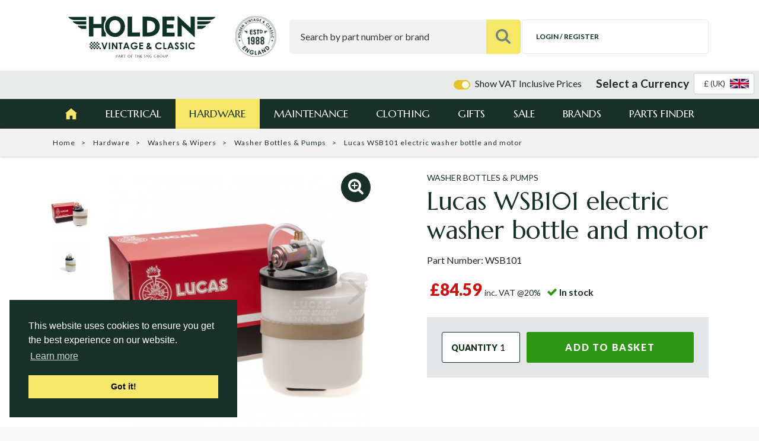

--- FILE ---
content_type: text/html; charset=UTF-8
request_url: https://www.holden.co.uk/p/lucas_electric_oval_washer_bottl1
body_size: 19554
content:

<!DOCTYPE html>
<html lang="en">

<head>
    <meta charset="utf-8">
    <title>WSB101 10SJ washer bottle                                </title>
    <link rel="apple-touch-icon" sizes="57x57" href="https://www.holden.co.uk/nav/favicons/apple-icon-57x57.png">
    <link rel="apple-touch-icon" sizes="60x60" href="https://www.holden.co.uk/nav/favicons/apple-icon-60x60.png">
    <link rel="apple-touch-icon" sizes="72x72" href="https://www.holden.co.uk/nav/favicons/apple-icon-72x72.png">
    <link rel="apple-touch-icon" sizes="76x76" href="https://www.holden.co.uk/nav/favicons/apple-icon-76x76.png">
    <link rel="apple-touch-icon" sizes="114x114" href="https://www.holden.co.uk/nav/favicons/apple-icon-114x114.png">
    <link rel="apple-touch-icon" sizes="120x120" href="https://www.holden.co.uk/nav/favicons/apple-icon-120x120.png">
    <link rel="apple-touch-icon" sizes="144x144" href="https://www.holden.co.uk/nav/favicons/apple-icon-144x144.png">
    <link rel="apple-touch-icon" sizes="152x152" href="https://www.holden.co.uk/nav/favicons/apple-icon-152x152.png">
    <link rel="apple-touch-icon" sizes="180x180" href="https://www.holden.co.uk/nav/favicons/apple-icon-180x180.png">
    <link rel="icon" type="image/png" sizes="192x192" href="https://www.holden.co.uk/nav/favicons/android-icon-192x192.png">
    <link rel="icon" type="image/png" sizes="32x32" href="https://www.holden.co.uk/nav/favicons/favicon-32x32.png">
    <link rel="icon" type="image/png" sizes="96x96" href="https://www.holden.co.uk/nav/favicons/favicon-96x96.png">
    <link rel="icon" type="image/png" sizes="16x16" href="https://www.holden.co.uk/nav/favicons/favicon-16x16.png">
    <link rel="manifest" href="https://www.holden.co.uk/nav/favicons/manifest.json">
    <meta name="msapplication-TileColor" content="#162f29">
    <meta name="msapplication-TileImage" content="https://www.holden.co.uk/nav/favicons/ms-icon-144x144.png">
    <meta name="theme-color" content="#162f29">
        <meta name="description" content="Lucas screenjet washer bottle 10SJ WSB101">
    <meta name="keywords" content="">
    <meta name="author" content="Hughes Media Internet 01886 85 33 85 www.hughesmedia.co.uk">
    <meta name="viewport" content="initial-scale=1.0, maximum-scale=1.0, user-scalable=0, width=device-width">
    <meta name="format-detection" content="telephone=no">
                <meta property="og:title" content="Lucas WSB101 electric washer bottle and motor">
    <meta property="og:url" content="https://www.holden.co.uk/p/lucas_electric_oval_washer_bottl1">
    <meta property="og:image" content="https://www.holden.co.uk/img/wsb101.jpg/prod_lightbox">
            <base href="https://www.holden.co.uk/">
    
        <!-- Le styles -->
        <link href="https://www.holden.co.uk/css/bootstrap.min.css?v=a15c2ac3234aa8f6064ef9c1f7383c37" rel="stylesheet">
        <link href="https://www.holden.co.uk/css/vendor/tom-select.css?v=a71c2b20589357f974708f993068d857" rel="stylesheet">
        <link rel="preload" href="https://www.holden.co.uk/css/vendor/fontawesome/font-awesome.css?v=32e2186ad5662c2297a0e3dac015fb11" as="style" onload="this.onload=null;this.rel='stylesheet'">
        <noscript>
            <link rel="stylesheet" href="https://www.holden.co.uk/css/vendor/fontawesome/font-awesome.css?v=32e2186ad5662c2297a0e3dac015fb11">
        </noscript>
                    <script>
        // Load CSS Polyfill
        !function (n){"use strict";n.loadCSS||(n.loadCSS=function(){});var o=loadCSS.relpreload={};if(o.support=function(){var e;try{e=n.document.createElement("link").relList.supports("preload")}catch(t){e=!1}return function(){return e}}(),o.bindMediaToggle=function(t){var e=t.media||"all";function a(){t.addEventListener?t.removeEventListener("load",a):t.attachEvent&&t.detachEvent("onload",a),t.setAttribute("onload",null),t.media=e}t.addEventListener?t.addEventListener("load",a):t.attachEvent&&t.attachEvent("onload",a),setTimeout(function(){t.rel="stylesheet",t.media="only x"}),setTimeout(a,3e3)},o.poly=function(){if(!o.support())for(var t=n.document.getElementsByTagName("link"),e=0;e<t.length;e++){var a=t[e];"preload"!==a.rel||"style"!==a.getAttribute("as")||a.getAttribute("data-loadcss")||(a.setAttribute("data-loadcss",!0),o.bindMediaToggle(a))}},!o.support()){o.poly();var t=n.setInterval(o.poly,500);n.addEventListener?n.addEventListener("load",function(){o.poly(),n.clearInterval(t)}):n.attachEvent&&n.attachEvent("onload",function(){o.poly(),n.clearInterval(t)})}"undefined"!=typeof exports?exports.loadCSS=loadCSS:n.loadCSS=loadCSS}("undefined" != typeof global ? global : this);
    </script>
        <link href="https://www.holden.co.uk/css/main.css?v=41a206f6ec11dba99f1896c49ab16f93" rel="stylesheet">
        <link href="https://www.holden.co.uk/uploads/hvc_styles.css?v=dc8279bcfdb47c006b83e3b1d4f8aafe" rel="stylesheet" />
    
    
            
    <script type="application/ld+json">
{
    "@context": "https://schema.org/",
    "@type": "Product",
    "name": "Lucas WSB101 electric washer bottle and motor",
    "image": [
            "https://www.holden.co.uk/img/wsb101.jpg/prod_large"        ],
    "description": "<p>Plastic container washer bottle, marked &#39;Lucas Electric Screenjet&#39; to the side. Supplied with mounting bracket and strap. 12 volt electric pump fitted to the lid. As fitted to Morgans and many other cars in the 1960&#39;s and 1970&#39;s Copy of the Lucas 10SJ, WSB101.<\/p>\r\n",
    "sku": "WSB101",
        "brand": {
        "@type": "Thing",
        "name": "Lucas Classic"
    },
        "url": "https://www.holden.co.uk/p/lucas_electric_oval_washer_bottl1",
    "offers": {
        "@type": "Offer",
        "url": "https://www.holden.co.uk/p/lucas_electric_oval_washer_bottl1",
        "priceCurrency": "GBP",
        "price": "84.59"
    }

    }
    </script>

                
        <!--Start of Tawk.to Script-->
        <script type="text/javascript">
            var Tawk_API = Tawk_API || {},
                Tawk_LoadStart = new Date();

            (function() {

                var s1 = document.createElement("script"),
                    s0 = document.getElementsByTagName("script")[0];

                s1.async = true;

                s1.src = 'https://embed.tawk.to/563c991b348323ad64cad82c/default';

                s1.charset = 'UTF-8';

                s1.setAttribute('crossorigin', '*');

                s0.parentNode.insertBefore(s1, s0);

            })();
        </script>
        <!--End of Tawk.to Script-->
    
            <script type="text/javascript">
        var dataLayer = [];
    </script>
    
            <script type="text/javascript">
            // Measure a view of product details. This example assumes the detail view occurs on pageload,
            // and also tracks a standard pageview of the details page.
            dataLayer.push({
                'ecommerce': {
                    'detail': {
                        'products': [{
                            'name': 'Lucas WSB101 electric washer bottle and motor',
                            'id': 'WSB101'
                            }]
                        }
                    }
                });

            dataLayer.push(
                {
                    'event': 'view_item',
                    'ecommerce': {
                        'items': [{
                            'item_name': 'Lucas WSB101 electric washer bottle and motor',
                            'item_id': 'WSB101',
                            }]
                        }
                    });
        </script>
    
    
        
    <!-- Google Tag Manager -->
    <script>
        (function(w, d, s, l, i) {
            w[l] = w[l] || [];
            w[l].push({
                'gtm.start':

                    new Date().getTime(),
                event: 'gtm.js'
            });
            var f = d.getElementsByTagName(s)[0],

                j = d.createElement(s),
                dl = l != 'dataLayer' ? '&l=' + l : '';
            j.async = true;
            j.src =

                'https://www.googletagmanager.com/gtm.js?id=' + i + dl;
            f.parentNode.insertBefore(j, f);

        })(window, document, 'script', 'dataLayer', 'GTM-584RNW6');
    </script>
    <!-- End Google Tag Manager -->
    











    
        <!-- TrustBox script -->
        <script type="text/javascript" src="//widget.trustpilot.com/bootstrap/v5/tp.widget.bootstrap.min.js" async></script>
        <!-- End TrustBox script -->
    
    </head>

<body>
<noscript><iframe src="https://www.googletagmanager.com/ns.html?id=GTM-584RNW6" height="0" width="0" style="display:none;

visibility:hidden"></iframe></noscript>









<div class="main-outercon">
    
        <!--Begin header section-->
        <header class="header-outer">
            <div class="icon-bar d-md-none d-block">
                <div class="icon-bar-inner pt-3 pb-2">    <div class="trust-pilot-header-outer">
        <div class="trustpilot-widget mt-0 mb-0" data-locale="en-GB"
             data-template-id="5419b6a8b0d04a076446a9ad"
             data-businessunit-id="5bc4c30053cff60001effe45" data-style-height="24px"
             data-style-width="100%" data-theme="light">
            <a href="https://uk.trustpilot.com/review/www.holden.co.uk" target="_blank" rel="noopener">Trustpilot</a>
        </div>
    </div>
    </div>            </div>

            <div class="d-md-none d-block">
                                    <div class="d-flex justify-content-center mt-2" x-data="currency">
                        <div x-cloak>
                            <div x-show="!loading">
                                <div class="d-flex align-items-center vat-currency-container">
                                        
    <div class="toggle-box ml-auto mr-4">
        <div class="custom-control custom-switch ml-auto d-flex align-items-center">
            <input class="custom-control-input" type="checkbox" id="vat-toggle" checked>
            <label class="custom-control-label" for="vat-toggle" style="cursor:pointer;">
                Show VAT Inclusive Prices
            </label>
        </div>
    </div>
                                    <label for="currency_selector" class="text-nowrap">Select a Currency</label>
                                    <select name="currency_selector" id="currency_selector" class="ml-2 tom-image-select"
                                            @change="changeCurrency($el)">
                                        <option data-image="https://www.holden.co.uk/nav/flags/gb_32.png" value="GBP" selected>&pound; (UK)</option>
                                        <option data-image="https://www.holden.co.uk/nav/flags/eu_32.png" value="EUR" >&euro; (EU)</option>
                                                                            </select>
                                </div>

                            </div>
                            <div x-show="loading">

                                <div class="d-flex align-items-center">
                                    <label class="text-nowrap">Please wait...</label>
                                    <span class="ml-2 spinner-grow"></span>
                                </div>

                            </div>
                        </div>
                    </div>
                            </div>

            <div class="header-top-outer">
                <div class="container">
                    <div class="row">
                        <div class="col-sm-12">
                            <div class="top-inner">
                                <div class="header-left">
                                    <div class="logo hvc-logo">
                                        <a href="">
                                            <div class="logo-image-wrapper">
                                                                                                    <img src="https://www.holden.co.uk/uploads/site-logos/holden-logo-green.svg" alt="Holden Vintage & Classic">
                                                                                                                                            </div>
                                        </a>
                                    </div>
                                    <div class="sign">
                                        <a href="https://www.holden.co.uk/holden_vintage_classic_celebrates_its_30th_year">
                                            <div class="sign-image-wrapper">
                                            <img src="https://www.holden.co.uk/nav/seal.png?v=2" alt="30 Years">
                                            </div>
                                        </a>
                                    </div>
                                </div>
                                <div class="header-right">
                                    <div class="search-area">
                                        <form action="/search.php" method="get" id="header-search-form">
                                            <div class="search-text">
                                                <input type="text" placeholder="Search by part number or brand" name="search_string" id="search-input" />
                                            </div>
                                            <button type="submit"><img src="https://www.holden.co.uk/nav/search.svg" alt="" />
                                            </button>
                                        </form>
                                    </div>
                                    <div class="cart-area">
                                                                                    <a href="/account_login" class="login"><i class="fa fa-user-o"></i><span>Login / Register</span></a>
                                                                                                                                                                <div class="in-page-basket" id="in-page-basket-cont">
                                            <div class="in-page-basket-products" id="in-page-basket-products-scroll">
                                                                                                                                                    <div class="alert alert-info">Basket is empty!</div>
                                                                                            </div>
                                            <div class="in-page-basket-footer">
                                                <div class="in-page-basket-summary">
                                                    <div class="row">
                                                        <div class="col-9 col-sm-10">Total number of items in your
                                                            basket
                                                        </div>
                                                        <div class="col-3 col-sm-2 text-right">0</div>
                                                    </div>
                                                    <div class="row basket-subtotal">
                                                        <div class="col-9 col-sm-10">
                                                            Subtotal
                                                            (Excluding
                                                                                                                        delivery)<br />
                                                            <small class="text-muted">Delivery costs may vary depending
                                                                on location
                                                            </small>
                                                        </div>
                                                        <div class="col-3 col-sm-2 text-right">
                                                            &#163;0.00
                                                        </div>
                                                    </div>
                                                </div>
                                                <div class="in-page-basket-buttons">
                                                    <div class="form-row">
                                                        <div class="col col-sm-6">
                                                            <button type="button" class="button transparent white" id="close-in-page-basket-btn">
                                                                Continue shopping
                                                            </button>
                                                        </div>
                                                        <div class="col col-sm-6">
                                                            <a href="https://www.holden.co.uk/basket" class="button secondary">
                                                                Go to basket
                                                            </a>
                                                        </div>
                                                    </div>
                                                </div>
                                            </div>
                                        </div>
                                    </div>
                                    <div class="menu-icon">
                                        <div id="nav-icon4"><span></span> <span></span> <span></span></div>
                                    </div>
                                </div>
                            </div>
                        </div>
                    </div>
                </div>
            </div>

            <div class="icon-bar d-md-block d-none">
                                    <div class="position-absolute pt-1" style="right: 0.5em;z-index:99">
                        <div class="d-flex align-items-center" x-data="currency">
                            <div class="ml-auto" x-cloak>
                                <div x-show="!loading">
                                    <div class="d-flex align-items-center">
                                            
    <div class="toggle-box ml-auto mr-4">
        <div class="custom-control custom-switch ml-auto d-flex align-items-center">
            <input class="custom-control-input" type="checkbox" id="vat-toggle" checked>
            <label class="custom-control-label" for="vat-toggle" style="cursor:pointer;">
                Show VAT Inclusive Prices
            </label>
        </div>
    </div>
                                        <label for="currency_selector" class="text-nowrap"><strong style="font-size: larger;">Select a Currency</strong></label>
                                        <select name="currency_selector" id="currency_selector" class="ml-2 tom-image-select"
                                                @change="changeCurrency($el)">
                                            <option data-image="https://www.holden.co.uk/nav/flags/gb_32.png" data-symbol="&pound;" value="GBP" selected>&pound; (UK)</option>
                                            <option data-image="https://www.holden.co.uk/nav/flags/eu_32.png" data-symbol="&euro;" value="EUR" >&euro; (EU)</option>
                                                                                    </select>
                                    </div>

                                </div>
                                <div x-show="loading">

                                    <div class="d-flex align-items-center">
                                        <label class="text-nowrap">Please wait...</label>
                                        <span class="spinner-grow"></span>
                                    </div>

                                </div>
                            </div>
                        </div>
                    </div>
                                <div class="icon-bar-inner pt-3 pb-2">    <div class="trust-pilot-header-outer">
        <div class="trustpilot-widget mt-0 mb-0" data-locale="en-GB"
             data-template-id="5419b6a8b0d04a076446a9ad"
             data-businessunit-id="5bc4c30053cff60001effe45" data-style-height="24px"
             data-style-width="100%" data-theme="light">
            <a href="https://uk.trustpilot.com/review/www.holden.co.uk" target="_blank" rel="noopener">Trustpilot</a>
        </div>
    </div>
    </div>            </div>
    
<div class="main-menu-outer">
    <div class="container">
        <div class="row">
            <div class="col-sm-12">
                <div class="menu">
                    <ul>
                        <li class="home active"><a href="https://www.holden.co.uk"></a></li>
                                                    <li class=" sub-nav electrical-1">
                                <a href="https://www.holden.co.uk/c/electrical">Electrical</a>
                                <span class="has-sub"></span>
                                    <div class="mega-menu">
                                        <div class="sub-menu">
                                                                                            <div class="menu-group">
                                                    <h6><a href="https://www.holden.co.uk/c/batteries">Batteries</a> <span class="head-sub"></span></h6>
                                                                                                            <ul>
                                                                                                                            <li><a href="https://www.holden.co.uk/c/electrical/batteries/batteries1">Batteries</a></li>
                                                                                                                            <li><a href="https://www.holden.co.uk/c/electrical/batteries/battery_accessories">Battery Accessories</a></li>
                                                                                                                            <li><a href="https://www.holden.co.uk/c/electrical/batteries/battery_cables_accessories1">Battery Cables & Accessories</a></li>
                                                                                                                    </ul>
                                                                                                    </div>
                                                                                            <div class="menu-group">
                                                    <h6><a href="https://www.holden.co.uk/c/control_boxes">Control Boxes</a> <span class="head-sub"></span></h6>
                                                                                                            <ul>
                                                                                                                            <li><a href="https://www.holden.co.uk/c/electrical/control_boxes/control_boxes_regulators1">Control Boxes/Regulators</a></li>
                                                                                                                            <li><a href="https://www.holden.co.uk/c/electrical/control_boxes/flasher_units">Flasher Units</a></li>
                                                                                                                            <li><a href="https://www.holden.co.uk/c/electrical/control_boxes/fuse_boxes">Fuse Boxes & Fuses</a></li>
                                                                                                                            <li><a href="https://www.holden.co.uk/c/electrical/control_boxes/relays">Relays</a></li>
                                                                                                                    </ul>
                                                                                                    </div>
                                                                                            <div class="menu-group">
                                                    <h6><a href="https://www.holden.co.uk/c/dynamos_starters">Dynamos & Starters</a> <span class="head-sub"></span></h6>
                                                                                                            <ul>
                                                                                                                            <li><a href="https://www.holden.co.uk/c/electrical/dynamos_starters/original_lucas_starters_and_alternators">Original Lucas Starters and Alternators</a></li>
                                                                                                                            <li><a href="https://www.holden.co.uk/c/electrical/dynamos_starters/lucas_starter_motors_">Lucas Classic Starters And Dynamos</a></li>
                                                                                                                            <li><a href="https://www.holden.co.uk/c/electrical/dynamos_starters/alternators">Alternators</a></li>
                                                                                                                            <li><a href="https://www.holden.co.uk/c/electrical/dynamos_starters/dummy_control_boxes_dynalites_1">Dummy Control Boxes (Dynalites)</a></li>
                                                                                                                            <li><a href="https://www.holden.co.uk/c/electrical/dynamos_starters/dynalites">Dynalites & Dynamos</a></li>
                                                                                                                            <li><a href="https://www.holden.co.uk/c/electrical/dynamos_starters/powerlite_starter_motors">Powerlite Starter Motors</a></li>
                                                                                                                    </ul>
                                                                                                    </div>
                                                                                            <div class="menu-group">
                                                    <h6><a href="https://www.holden.co.uk/c/electrical_accessories">Electrical Accessories</a> <span class="head-sub"></span></h6>
                                                                                                            <ul>
                                                                                                                            <li><a href="https://www.holden.co.uk/c/electrical/electrical_accessories/aerials_loudspeakers">Aerials & Loudspeakers</a></li>
                                                                                                                            <li><a href="https://www.holden.co.uk/c/electrical/electrical_accessories/cigar_lighters">Cigar Lighters</a></li>
                                                                                                                            <li><a href="https://www.holden.co.uk/c/electrical/electrical_accessories/horns_spares">Horns & Spares</a></li>
                                                                                                                    </ul>
                                                                                                    </div>
                                                                                            <div class="menu-group">
                                                    <h6><a href="https://www.holden.co.uk/c/heaters_electrical_fans">Heaters & Electrical Fans</a> <span class="head-sub"></span></h6>
                                                                                                            <ul>
                                                                                                                            <li><a href="https://www.holden.co.uk/c/electrical/heaters_electrical_fans/fan_motors">Fan Motors</a></li>
                                                                                                                            <li><a href="https://www.holden.co.uk/c/electrical/heaters_electrical_fans/revotec_fan_kits">Revotec Fan Kits</a></li>
                                                                                                                            <li><a href="https://www.holden.co.uk/c/electrical/heaters_electrical_fans/circular_heaters">Circular Heaters</a></li>
                                                                                                                            <li><a href="https://www.holden.co.uk/c/electrical/heaters_electrical_fans/electric_fans">Electric Fans & Fan Belts</a></li>
                                                                                                                            <li><a href="https://www.holden.co.uk/c/electrical/heaters_electrical_fans/electric_water_pumps">Electric Water Pumps</a></li>
                                                                                                                            <li><a href="https://www.holden.co.uk/c/electrical/heaters_electrical_fans/heaters_parts">Heaters & Parts</a></li>
                                                                                                                            <li><a href="https://www.holden.co.uk/c/electrical/heaters_electrical_fans/screen_demisters_heaters">Screen Demisters</a></li>
                                                                                                                    </ul>
                                                                                                    </div>
                                                                                            <div class="menu-group">
                                                    <h6><a href="https://www.holden.co.uk/c/ignition">Ignition</a> <span class="head-sub"></span></h6>
                                                                                                            <ul>
                                                                                                                            <li><a href="https://www.holden.co.uk/c/electrical/ignition/ignition_amplifier_s_">Ignition Amplifiers </a></li>
                                                                                                                            <li><a href="https://www.holden.co.uk/c/electrical/ignition/ignition_ignitors">Pertronix Ignitors</a></li>
                                                                                                                            <li><a href="https://www.holden.co.uk/c/electrical/ignition/distributors_and_distributor_parts">Distributors and Distributor Parts</a></li>
                                                                                                                            <li><a href="https://www.holden.co.uk/c/electrical/ignition/distributors_electronic">123 Electronic Distributors</a></li>
                                                                                                                            <li><a href="https://www.holden.co.uk/c/electrical/ignition/ignition_coils">Ignition Coils</a></li>
                                                                                                                            <li><a href="https://www.holden.co.uk/c/electrical/ignition/ignition_leads">Ignition Leads</a></li>
                                                                                                                            <li><a href="https://www.holden.co.uk/c/electrical/ignition/ignition_sundries">Ignition Sundries</a></li>
                                                                                                                            <li><a href="https://www.holden.co.uk/c/electrical/ignition/lumenition_ignition_systems">Lumenition Ignition Systems</a></li>
                                                                                                                            <li><a href="https://www.holden.co.uk/c/electrical/ignition/spark_plugs">Spark Plugs & Caps</a></li>
                                                                                                                    </ul>
                                                                                                    </div>
                                                                                            <div class="menu-group">
                                                    <h6><a href="https://www.holden.co.uk/c/lighting">Lighting</a> <span class="head-sub"></span></h6>
                                                                                                            <ul>
                                                                                                                            <li><a href="https://www.holden.co.uk/c/electrical/lighting/sealed_beam_units_">Sealed Beam Units </a></li>
                                                                                                                            <li><a href="https://www.holden.co.uk/c/electrical/lighting/led_lights">LED Lights & Bulbs</a></li>
                                                                                                                            <li><a href="https://www.holden.co.uk/c/electrical/lighting/bulbs_warning_lamps">Bulbs & Warning Lamps</a></li>
                                                                                                                            <li><a href="https://www.holden.co.uk/c/electrical/lighting/bulb_holders_harnesses">Bulb Holders & Harnesses</a></li>
                                                                                                                            <li><a href="https://www.holden.co.uk/c/electrical/lighting/headlamps">Headlamps & Parts</a></li>
                                                                                                                            <li><a href="https://www.holden.co.uk/c/electrical/lighting/interior_lamps">Interior Lamps</a></li>
                                                                                                                            <li><a href="https://www.holden.co.uk/c/electrical/lighting/light_units">Light Units</a></li>
                                                                                                                            <li><a href="https://www.holden.co.uk/c/electrical/lighting/medallions">Medallions</a></li>
                                                                                                                            <li><a href="https://www.holden.co.uk/c/electrical/lighting/numberplate_lamps">Numberplate Lamps</a></li>
                                                                                                                            <li><a href="https://www.holden.co.uk/c/electrical/lighting/rear_lamps">Rear & Reverse Lamps</a></li>
                                                                                                                            <li><a href="https://www.holden.co.uk/c/electrical/lighting/reflectors">Reflectors</a></li>
                                                                                                                            <li><a href="https://www.holden.co.uk/c/electrical/lighting/side_and_flasher_lamps">Side and Flasher Lamps</a></li>
                                                                                                                            <li><a href="https://www.holden.co.uk/c/electrical/lighting/spot_driving_fog_lamps">Spot /Driving/Fog Lamps</a></li>
                                                                                                                            <li><a href="https://www.holden.co.uk/c/electrical/lighting/stoneguards_and_rims">Stoneguards and Rims</a></li>
                                                                                                                    </ul>
                                                                                                    </div>
                                                                                            <div class="menu-group">
                                                    <h6><a href="https://www.holden.co.uk/c/switches">Switches</a> <span class="head-sub"></span></h6>
                                                                                                            <ul>
                                                                                                                            <li><a href="https://www.holden.co.uk/c/electrical/switches/switch_embellishers">Switch Embellishers</a></li>
                                                                                                                            <li><a href="https://www.holden.co.uk/c/electrical/switches/battery_master_switches">Battery Master Switches</a></li>
                                                                                                                            <li><a href="https://www.holden.co.uk/c/electrical/switches/brake_light_switches2">Brake Light Switches</a></li>
                                                                                                                            <li><a href="https://www.holden.co.uk/c/electrical/switches/column_switches">Column Switches</a></li>
                                                                                                                            <li><a href="https://www.holden.co.uk/c/electrical/switches/courtesy_light_switches">Courtesy Light Switches</a></li>
                                                                                                                            <li><a href="https://www.holden.co.uk/c/electrical/switches/handlebar_mounted_switches">Handlebar Mounted Switches</a></li>
                                                                                                                            <li><a href="https://www.holden.co.uk/c/electrical/switches/horn_dip_switches">Horn & Dip Switches</a></li>
                                                                                                                            <li><a href="https://www.holden.co.uk/c/electrical/switches/ignition_switches">Ignition Switches</a></li>
                                                                                                                            <li><a href="https://www.holden.co.uk/c/electrical/switches/lucas_switches">Lucas Switches</a></li>
                                                                                                                            <li><a href="https://www.holden.co.uk/c/electrical/switches/oil_pressure_switches">Oil Pressure Switches</a></li>
                                                                                                                            <li><a href="https://www.holden.co.uk/c/electrical/switches/overdrive_switches_solenoids">Overdrive Switches & Solenoids</a></li>
                                                                                                                            <li><a href="https://www.holden.co.uk/c/electrical/switches/panel_indicator_switches">Panel Indicator Switches</a></li>
                                                                                                                            <li><a href="https://www.holden.co.uk/c/electrical/switches/push_button_switches">Push Button Switches</a></li>
                                                                                                                            <li><a href="https://www.holden.co.uk/c/electrical/switches/push_pull_switches">Push-Pull Switches</a></li>
                                                                                                                            <li><a href="https://www.holden.co.uk/c/electrical/switches/rocker_switches">Rocker Switches</a></li>
                                                                                                                            <li><a href="https://www.holden.co.uk/c/electrical/switches/rotary_switches">Rotary Switches</a></li>
                                                                                                                            <li><a href="https://www.holden.co.uk/c/electrical/switches/starter_switches_solenoids">Starter Solenoids</a></li>
                                                                                                                            <li><a href="https://www.holden.co.uk/c/electrical/switches/toggle_switches">Toggle Switches</a></li>
                                                                                                                    </ul>
                                                                                                    </div>
                                                                                            <div class="menu-group">
                                                    <h6><a href="https://www.holden.co.uk/c/wiring">Wiring</a> <span class="head-sub"></span></h6>
                                                                                                            <ul>
                                                                                                                            <li><a href="https://www.holden.co.uk/c/electrical/wiring/battery_cables_accessories">Battery Cables & Accessories</a></li>
                                                                                                                            <li><a href="https://www.holden.co.uk/c/electrical/wiring/cable_clips">Cable Clips</a></li>
                                                                                                                            <li><a href="https://www.holden.co.uk/c/electrical/wiring/cable_ties">Cable Ties</a></li>
                                                                                                                            <li><a href="https://www.holden.co.uk/c/electrical/wiring/connectors">Connectors</a></li>
                                                                                                                            <li><a href="https://www.holden.co.uk/c/electrical/wiring/earthing_cables">Earthing Cables</a></li>
                                                                                                                            <li><a href="https://www.holden.co.uk/c/electrical/wiring/eyelets">Eyelets</a></li>
                                                                                                                            <li><a href="https://www.holden.co.uk/c/electrical/wiring/grommets">Grommets</a></li>
                                                                                                                            <li><a href="https://www.holden.co.uk/c/electrical/wiring/junction_boxes">Junction Boxes</a></li>
                                                                                                                            <li><a href="https://www.holden.co.uk/c/electrical/wiring/plugs_sockets">Plugs & Sockets</a></li>
                                                                                                                            <li><a href="https://www.holden.co.uk/c/electrical/wiring/sleeving">Sleeving</a></li>
                                                                                                                            <li><a href="https://www.holden.co.uk/c/electrical/wiring/tape">Tape</a></li>
                                                                                                                            <li><a href="https://www.holden.co.uk/c/electrical/wiring/terminal_covers">Terminal Covers</a></li>
                                                                                                                            <li><a href="https://www.holden.co.uk/c/electrical/wiring/wire_17_25_35_42_70_amps">Wire </a></li>
                                                                                                                    </ul>
                                                                                                    </div>
                                                                                    </div>
                                                                            </div>
                                                            </li>
                                                    <li class="active sub-nav hardware-2">
                                <a href="https://www.holden.co.uk/c/hardware">Hardware</a>
                                <span class="has-sub"></span>
                                    <div class="mega-menu">
                                        <div class="sub-menu">
                                                                                            <div class="menu-group">
                                                    <h6><a href="https://www.holden.co.uk/c/clutch1">Clutch</a> <span class="head-sub"></span></h6>
                                                                                                            <ul>
                                                                                                                            <li><a href="https://www.holden.co.uk/c/hardware/clutch1/clutch_kits_">Clutch Kits </a></li>
                                                                                                                            <li><a href="https://www.holden.co.uk/c/hardware/clutch1/reservoir">Reservoir</a></li>
                                                                                                                    </ul>
                                                                                                    </div>
                                                                                            <div class="menu-group">
                                                    <h6><a href="https://www.holden.co.uk/c/engine_cooling_">Engine Cooling </a> <span class="head-sub"></span></h6>
                                                                                                            <ul>
                                                                                                                            <li><a href="https://www.holden.co.uk/c/hardware/engine_cooling_/aluminium_radiators_">Aluminium Radiators </a></li>
                                                                                                                            <li><a href="https://www.holden.co.uk/c/hardware/engine_cooling_/header_tanks_">Header Tanks </a></li>
                                                                                                                            <li><a href="https://www.holden.co.uk/c/hardware/engine_cooling_/radiators_and_spares">Radiator Spares</a></li>
                                                                                                                    </ul>
                                                                                                    </div>
                                                                                            <div class="menu-group">
                                                    <h6><a href="https://www.holden.co.uk/c/transmission">Rear Axle</a> <span class="head-sub"></span></h6>
                                                                                                    </div>
                                                                                            <div class="menu-group">
                                                    <h6><a href="https://www.holden.co.uk/c/accessories1">Accessories</a> <span class="head-sub"></span></h6>
                                                                                                            <ul>
                                                                                                                            <li><a href="https://www.holden.co.uk/c/hardware/accessories1/aeroscreens">Aeroscreens & Wind Deflectors</a></li>
                                                                                                                            <li><a href="https://www.holden.co.uk/c/hardware/accessories1/ashtrays">Ashtrays</a></li>
                                                                                                                            <li><a href="https://www.holden.co.uk/c/hardware/accessories1/badge_bars_badges">Bumpers, Badge Bars & Badges</a></li>
                                                                                                                            <li><a href="https://www.holden.co.uk/c/hardware/accessories1/boot_racks">Boot Racks</a></li>
                                                                                                                            <li><a href="https://www.holden.co.uk/c/hardware/accessories1/fire_extinguishers">Fire Extinguishers</a></li>
                                                                                                                            <li><a href="https://www.holden.co.uk/c/hardware/accessories1/gear_lever_knobs">Gear Lever Knobs</a></li>
                                                                                                                            <li><a href="https://www.holden.co.uk/c/hardware/accessories1/heat_control">Heat Control</a></li>
                                                                                                                            <li><a href="https://www.holden.co.uk/c/hardware/accessories1/motorcycle_parts">Motorcycle Parts</a></li>
                                                                                                                            <li><a href="https://www.holden.co.uk/c/hardware/accessories1/number_plates">Number Plates</a></li>
                                                                                                                            <li><a href="https://www.holden.co.uk/c/hardware/accessories1/safety1">Safety</a></li>
                                                                                                                            <li><a href="https://www.holden.co.uk/c/hardware/accessories1/snow_sox_and_chains">Snow Sox and Chains</a></li>
                                                                                                                    </ul>
                                                                                                    </div>
                                                                                            <div class="menu-group">
                                                    <h6><a href="https://www.holden.co.uk/c/body_hardware">Body Hardware</a> <span class="head-sub"></span></h6>
                                                                                                            <ul>
                                                                                                                            <li><a href="https://www.holden.co.uk/c/hardware/body_hardware/engine_components">Engine Components</a></li>
                                                                                                                            <li><a href="https://www.holden.co.uk/c/hardware/body_hardware/miscellaneous_items">Fittings</a></li>
                                                                                                                            <li><a href="https://www.holden.co.uk/c/hardware/body_hardware/seals">Seals</a></li>
                                                                                                                            <li><a href="https://www.holden.co.uk/c/hardware/body_hardware/steering_wheels">Steering Wheels</a></li>
                                                                                                                    </ul>
                                                                                                    </div>
                                                                                            <div class="menu-group">
                                                    <h6><a href="https://www.holden.co.uk/c/brakes_suspension">Brakes & Suspension</a> <span class="head-sub"></span></h6>
                                                                                                            <ul>
                                                                                                                            <li><a href="https://www.holden.co.uk/c/hardware/brakes_suspension/brake_servo">Brake Servo</a></li>
                                                                                                                            <li><a href="https://www.holden.co.uk/c/hardware/brakes_suspension/brake_calipers_">Brake Calipers </a></li>
                                                                                                                            <li><a href="https://www.holden.co.uk/c/hardware/brakes_suspension/brake_conversion_kits">Brake Conversion Kits</a></li>
                                                                                                                            <li><a href="https://www.holden.co.uk/c/hardware/brakes_suspension/brake_cylinders_piston">Brake Cylinders & Piston</a></li>
                                                                                                                            <li><a href="https://www.holden.co.uk/c/hardware/brakes_suspension/brake_disks">Brake Disks</a></li>
                                                                                                                            <li><a href="https://www.holden.co.uk/c/hardware/brakes_suspension/brake_clutch_fluids1">Brake & Clutch Fluids</a></li>
                                                                                                                            <li><a href="https://www.holden.co.uk/c/hardware/brakes_suspension/brake_light_switches1">Brake Light Switches</a></li>
                                                                                                                            <li><a href="https://www.holden.co.uk/c/hardware/brakes_suspension/brake_pads_shoes">Brake Pads & Shoes</a></li>
                                                                                                                            <li><a href="https://www.holden.co.uk/c/hardware/brakes_suspension/brake_pipe_fittings">Brake Pipe & Fittings</a></li>
                                                                                                                            <li><a href="https://www.holden.co.uk/c/hardware/brakes_suspension/brake_wheel_cylinders">Brake Wheel Cylinders</a></li>
                                                                                                                            <li><a href="https://www.holden.co.uk/c/hardware/brakes_suspension/bump_stops">Bump Stops</a></li>
                                                                                                                            <li><a href="https://www.holden.co.uk/c/hardware/brakes_suspension/shock_absorbers">Shock Absorbers</a></li>
                                                                                                                    </ul>
                                                                                                    </div>
                                                                                            <div class="menu-group">
                                                    <h6><a href="https://www.holden.co.uk/c/competition_equip_">Competition Equipment</a> <span class="head-sub"></span></h6>
                                                                                                            <ul>
                                                                                                                            <li><a href="https://www.holden.co.uk/c/hardware/competition_equip_/competition_harnesses1">Competition Harnesses</a></li>
                                                                                                                            <li><a href="https://www.holden.co.uk/c/hardware/competition_equip_/competition_numbers">Competition Numbers</a></li>
                                                                                                                            <li><a href="https://www.holden.co.uk/c/hardware/competition_equip_/rally_navigation_aids1">Rally Navigation Aids</a></li>
                                                                                                                            <li><a href="https://www.holden.co.uk/c/hardware/competition_equip_/tripmeters">Tripmeters</a></li>
                                                                                                                    </ul>
                                                                                                    </div>
                                                                                            <div class="menu-group">
                                                    <h6><a href="https://www.holden.co.uk/c/exhausts">Exhausts</a> <span class="head-sub"></span></h6>
                                                                                                            <ul>
                                                                                                                            <li><a href="https://www.holden.co.uk/c/hardware/exhausts/exhaust_clamps_etc_">Exhaust Accessories</a></li>
                                                                                                                            <li><a href="https://www.holden.co.uk/c/hardware/exhausts/exhaust_pipe_trims">Exhaust Systems </a></li>
                                                                                                                    </ul>
                                                                                                    </div>
                                                                                            <div class="menu-group">
                                                    <h6><a href="https://www.holden.co.uk/c/fixings">Fixings</a> <span class="head-sub"></span></h6>
                                                                                                            <ul>
                                                                                                                            <li><a href="https://www.holden.co.uk/c/hardware/fixings/special_bolts">Bumper Bolts</a></li>
                                                                                                                            <li><a href="https://www.holden.co.uk/c/hardware/fixings/fixings1">Fixings</a></li>
                                                                                                                            <li><a href="https://www.holden.co.uk/c/hardware/fixings/hose_clips">Hose Clips</a></li>
                                                                                                                            <li><a href="https://www.holden.co.uk/c/hardware/fixings/washers">Washers</a></li>
                                                                                                                    </ul>
                                                                                                    </div>
                                                                                            <div class="menu-group">
                                                    <h6><a href="https://www.holden.co.uk/c/fuel_pumps">Fuel Pumps</a> <span class="head-sub"></span></h6>
                                                                                                            <ul>
                                                                                                                            <li><a href="https://www.holden.co.uk/c/hardware/fuel_pumps/facet_fuel_pumps">Facet Fuel Pumps</a></li>
                                                                                                                            <li><a href="https://www.holden.co.uk/c/hardware/fuel_pumps/mechanical_fuel_pumps">Mechanical Fuel Pumps</a></li>
                                                                                                                            <li><a href="https://www.holden.co.uk/c/hardware/fuel_pumps/su_fuel_pumps">SU Fuel Pumps</a></li>
                                                                                                                    </ul>
                                                                                                    </div>
                                                                                            <div class="menu-group">
                                                    <h6><a href="https://www.holden.co.uk/c/fuel_systems">Fuel Systems</a> <span class="head-sub"></span></h6>
                                                                                                            <ul>
                                                                                                                            <li><a href="https://www.holden.co.uk/c/hardware/fuel_systems/fuel_injection">Fuel Injection</a></li>
                                                                                                                            <li><a href="https://www.holden.co.uk/c/hardware/fuel_systems/carburettors">Carburettors</a></li>
                                                                                                                            <li><a href="https://www.holden.co.uk/c/hardware/fuel_systems/fuel_filler_caps">Fuel Filler Caps</a></li>
                                                                                                                            <li><a href="https://www.holden.co.uk/c/hardware/fuel_systems/fuel_filters">Fuel Filters</a></li>
                                                                                                                            <li><a href="https://www.holden.co.uk/c/hardware/fuel_systems/fuel_hose_push_on_type_">Fuel Hose</a></li>
                                                                                                                            <li><a href="https://www.holden.co.uk/c/hardware/fuel_systems/fuel_pipe_fittings">Fuel Pipe & Fittings</a></li>
                                                                                                                            <li><a href="https://www.holden.co.uk/c/hardware/fuel_systems/other_carburettor_accessories">Other Carburettor Accessories</a></li>
                                                                                                                    </ul>
                                                                                                    </div>
                                                                                            <div class="menu-group">
                                                    <h6><a href="https://www.holden.co.uk/c/gauges">Gauges</a> <span class="head-sub"></span></h6>
                                                                                                            <ul>
                                                                                                                            <li><a href="https://www.holden.co.uk/c/hardware/gauges/aston_martin_gauges">Aston Martin Gauges</a></li>
                                                                                                                            <li><a href="https://www.holden.co.uk/c/hardware/gauges/porsche_gauges_">Porsche Gauges </a></li>
                                                                                                                            <li><a href="https://www.holden.co.uk/c/hardware/gauges/fuel_tank_senders">Fuel Tank Senders</a></li>
                                                                                                                            <li><a href="https://www.holden.co.uk/c/hardware/gauges/gauge_mounting_brackets_etc">Gauge Fittings & Parts</a></li>
                                                                                                                            <li><a href="https://www.holden.co.uk/c/hardware/gauges/other_ammeters">Other Gauges</a></li>
                                                                                                                            <li><a href="https://www.holden.co.uk/c/hardware/gauges/smiths_classic_gauges">Smiths Classic Gauges</a></li>
                                                                                                                    </ul>
                                                                                                    </div>
                                                                                            <div class="menu-group">
                                                    <h6><a href="https://www.holden.co.uk/c/mirrors">Mirrors</a> <span class="head-sub"></span></h6>
                                                                                                            <ul>
                                                                                                                            <li><a href="https://www.holden.co.uk/c/hardware/mirrors/exterior_mirrors">Exterior Mirrors</a></li>
                                                                                                                            <li><a href="https://www.holden.co.uk/c/hardware/mirrors/interior_mirrors">Interior Mirrors</a></li>
                                                                                                                    </ul>
                                                                                                    </div>
                                                                                            <div class="menu-group">
                                                    <h6><a href="https://www.holden.co.uk/c/oil_systems">Oil Systems</a> <span class="head-sub"></span></h6>
                                                                                                            <ul>
                                                                                                                            <li><a href="https://www.holden.co.uk/c/hardware/oil_systems/drain_plugs">Drain Plugs</a></li>
                                                                                                                            <li><a href="https://www.holden.co.uk/c/hardware/oil_systems/grease_nipples">Grease Nipples</a></li>
                                                                                                                            <li><a href="https://www.holden.co.uk/c/hardware/oil_systems/oil_cans_funnels_guns1">Oil Cans, Funnels & Guns</a></li>
                                                                                                                            <li><a href="https://www.holden.co.uk/c/hardware/oil_systems/oil_catch_tanks">Oil Catch Tanks</a></li>
                                                                                                                            <li><a href="https://www.holden.co.uk/c/hardware/oil_systems/oil_coolers">Oil Coolers</a></li>
                                                                                                                    </ul>
                                                                                                    </div>
                                                                                            <div class="menu-group">
                                                    <h6><a href="https://www.holden.co.uk/c/power_steering_">Power Steering </a> <span class="head-sub"></span></h6>
                                                                                                            <ul>
                                                                                                                            <li><a href="https://www.holden.co.uk/c/hardware/power_steering_/electrical_power_steering_conversion_">Electrical Power Steering Conversion </a></li>
                                                                                                                    </ul>
                                                                                                    </div>
                                                                                            <div class="menu-group">
                                                    <h6><a href="https://www.holden.co.uk/c/seats_seat_belts">Seats & Seat Belts</a> <span class="head-sub"></span></h6>
                                                                                                            <ul>
                                                                                                                            <li><a href="https://www.holden.co.uk/c/hardware/seats_seat_belts/seat_belts">Seat Belts</a></li>
                                                                                                                            <li><a href="https://www.holden.co.uk/c/hardware/seats_seat_belts/seat_fittings">Seat Fittings</a></li>
                                                                                                                            <li><a href="https://www.holden.co.uk/c/hardware/seats_seat_belts/sports_bucket_seats">Sports Bucket Seats</a></li>
                                                                                                                    </ul>
                                                                                                    </div>
                                                                                            <div class="menu-group">
                                                    <h6><a href="https://www.holden.co.uk/c/washers_wipers">Washers & Wipers</a> <span class="head-sub"></span></h6>
                                                                                                            <ul>
                                                                                                                            <li><a href="https://www.holden.co.uk/c/hardware/washers_wipers/washer_bottles">Washer Bottles & Pumps</a></li>
                                                                                                                            <li><a href="https://www.holden.co.uk/c/hardware/washers_wipers/washer_jets_tubing_fittings">Washer Jets, Tubing & Fittings</a></li>
                                                                                                                            <li><a href="https://www.holden.co.uk/c/hardware/washers_wipers/wheelboxes">Wheelboxes</a></li>
                                                                                                                            <li><a href="https://www.holden.co.uk/c/hardware/washers_wipers/wiper_arms">Wiper Arms</a></li>
                                                                                                                            <li><a href="https://www.holden.co.uk/c/hardware/washers_wipers/wiper_blades">Wiper Blades</a></li>
                                                                                                                            <li><a href="https://www.holden.co.uk/c/hardware/washers_wipers/wiper_delay">Wiper Delay</a></li>
                                                                                                                            <li><a href="https://www.holden.co.uk/c/hardware/washers_wipers/wiper_motors">Wiper Motors</a></li>
                                                                                                                    </ul>
                                                                                                    </div>
                                                                                            <div class="menu-group">
                                                    <h6><a href="https://www.holden.co.uk/c/wheels_">Wheels </a> <span class="head-sub"></span></h6>
                                                                                                            <ul>
                                                                                                                            <li><a href="https://www.holden.co.uk/c/hardware/wheels_/racing_wheels">Racing Wheels</a></li>
                                                                                                                            <li><a href="https://www.holden.co.uk/c/hardware/wheels_/wire_wheels_">Wire Wheels </a></li>
                                                                                                                            <li><a href="https://www.holden.co.uk/c/hardware/wheels_/wheel_spinners">Wheel Spinners</a></li>
                                                                                                                    </ul>
                                                                                                    </div>
                                                                                    </div>
                                                                            </div>
                                                            </li>
                                                    <li class=" sub-nav maintenance-3">
                                <a href="https://www.holden.co.uk/c/maintenance">Maintenance</a>
                                <span class="has-sub"></span>
                                    <div class="mega-menu">
                                        <div class="sub-menu">
                                                                                            <div class="menu-group">
                                                    <h6><a href="https://www.holden.co.uk/c/original_technical_publication">Original Technical Publication</a> <span class="head-sub"></span></h6>
                                                                                                            <ul>
                                                                                                                            <li><a href="https://www.holden.co.uk/c/maintenance/original_technical_publication/parts_technical_usb">Parts & Technical USB</a></li>
                                                                                                                    </ul>
                                                                                                    </div>
                                                                                            <div class="menu-group">
                                                    <h6><a href="https://www.holden.co.uk/c/air_filters">Air Filters</a> <span class="head-sub"></span></h6>
                                                                                                            <ul>
                                                                                                                            <li><a href="https://www.holden.co.uk/c/maintenance/air_filters/air_filter_elements">Air Filter Elements</a></li>
                                                                                                                            <li><a href="https://www.holden.co.uk/c/maintenance/air_filters/air_filters_chrome">Air Filters Chrome</a></li>
                                                                                                                            <li><a href="https://www.holden.co.uk/c/maintenance/air_filters/air_filters_original">Air Filters Original</a></li>
                                                                                                                    </ul>
                                                                                                    </div>
                                                                                            <div class="menu-group">
                                                    <h6><a href="https://www.holden.co.uk/c/care_storage">Care & Storage</a> <span class="head-sub"></span></h6>
                                                                                                            <ul>
                                                                                                                            <li><a href="https://www.holden.co.uk/c/maintenance/care_storage/car_covers">Car Covers</a></li>
                                                                                                                            <li><a href="https://www.holden.co.uk/c/maintenance/care_storage/hand_care">Hand Care</a></li>
                                                                                                                            <li><a href="https://www.holden.co.uk/c/maintenance/care_storage/car_hood_care">Car Hood Care</a></li>
                                                                                                                            <li><a href="https://www.holden.co.uk/c/maintenance/care_storage/chrome_metal_cleaners">Chrome & Metal Cleaners</a></li>
                                                                                                                            <li><a href="https://www.holden.co.uk/c/maintenance/care_storage/leather_interior_cleaners">Leather & Interior Cleaners</a></li>
                                                                                                                            <li><a href="https://www.holden.co.uk/c/maintenance/care_storage/motorcycle_care_products">Motorcycle Care & Covers</a></li>
                                                                                                                            <li><a href="https://www.holden.co.uk/c/maintenance/care_storage/polishes_cleaners">Polishes & Cleaners</a></li>
                                                                                                                            <li><a href="https://www.holden.co.uk/c/maintenance/care_storage/wheel_cleaning">Wheel Cleaning</a></li>
                                                                                                                            <li><a href="https://www.holden.co.uk/c/maintenance/care_storage/windows_glass_care">Windows & Glass Care</a></li>
                                                                                                                    </ul>
                                                                                                    </div>
                                                                                            <div class="menu-group">
                                                    <h6><a href="https://www.holden.co.uk/c/lifts_jacks_axle_stands">EZ Carlift</a> <span class="head-sub"></span></h6>
                                                                                                            <ul>
                                                                                                                            <li><a href="https://www.holden.co.uk/c/maintenance/lifts_jacks_axle_stands/car_lifts">EZ Carlift</a></li>
                                                                                                                    </ul>
                                                                                                    </div>
                                                                                            <div class="menu-group">
                                                    <h6><a href="https://www.holden.co.uk/c/oil_grease_fluids">Oil Grease & Fluids</a> <span class="head-sub"></span></h6>
                                                                                                            <ul>
                                                                                                                            <li><a href="https://www.holden.co.uk/c/maintenance/oil_grease_fluids/classic_oils">Classic Oils</a></li>
                                                                                                                            <li><a href="https://www.holden.co.uk/c/maintenance/oil_grease_fluids/disposable_filters">Disposable Filters</a></li>
                                                                                                                            <li><a href="https://www.holden.co.uk/c/maintenance/oil_grease_fluids/carburettor_oils_cleaners">Carburettor Oils & Cleaners</a></li>
                                                                                                                            <li><a href="https://www.holden.co.uk/c/maintenance/oil_grease_fluids/fuel_additives">Fuel Additives</a></li>
                                                                                                                            <li><a href="https://www.holden.co.uk/c/maintenance/oil_grease_fluids/grease">Grease</a></li>
                                                                                                                            <li><a href="https://www.holden.co.uk/c/maintenance/oil_grease_fluids/modern_engine_oil_additives">Modern Engine Oil & Additives</a></li>
                                                                                                                            <li><a href="https://www.holden.co.uk/c/maintenance/oil_grease_fluids/oil_for_chains">Oil for Chains</a></li>
                                                                                                                            <li><a href="https://www.holden.co.uk/c/maintenance/oil_grease_fluids/radiator_fluids">Radiator Fluids</a></li>
                                                                                                                    </ul>
                                                                                                    </div>
                                                                                            <div class="menu-group">
                                                    <h6><a href="https://www.holden.co.uk/c/paint_anti_rust">Paint & Anti-Rust</a> <span class="head-sub"></span></h6>
                                                                                                            <ul>
                                                                                                                            <li><a href="https://www.holden.co.uk/c/maintenance/paint_anti_rust/neutrarust_661">Neutrarust 661</a></li>
                                                                                                                            <li><a href="https://www.holden.co.uk/c/maintenance/paint_anti_rust/por_15_paint_rust_systems">POR-15 Paint & Rust Systems</a></li>
                                                                                                                            <li><a href="https://www.holden.co.uk/c/maintenance/paint_anti_rust/sundries">Sundries</a></li>
                                                                                                                            <li><a href="https://www.holden.co.uk/c/maintenance/paint_anti_rust/waxoyl_products">Waxoyl Products</a></li>
                                                                                                                    </ul>
                                                                                                    </div>
                                                                                            <div class="menu-group">
                                                    <h6><a href="https://www.holden.co.uk/c/tools">Tools</a> <span class="head-sub"></span></h6>
                                                                                                            <ul>
                                                                                                                            <li><a href="https://www.holden.co.uk/c/maintenance/tools/allen_keys">Allen Keys</a></li>
                                                                                                                            <li><a href="https://www.holden.co.uk/c/maintenance/tools/battery_chargers_maintenance">Battery Chargers & Maintenance</a></li>
                                                                                                                            <li><a href="https://www.holden.co.uk/c/maintenance/tools/brake_clutch_tools">Brake & Clutch Tools</a></li>
                                                                                                                            <li><a href="https://www.holden.co.uk/c/maintenance/tools/carburettor_adjusting_tools">Carburettor Adjusting Tools</a></li>
                                                                                                                            <li><a href="https://www.holden.co.uk/c/maintenance/tools/drills">Drills</a></li>
                                                                                                                            <li><a href="https://www.holden.co.uk/c/maintenance/tools/engine_maintenance_tools">Engine Maintenance Tools</a></li>
                                                                                                                            <li><a href="https://www.holden.co.uk/c/maintenance/tools/grease_guns">Grease Guns</a></li>
                                                                                                                            <li><a href="https://www.holden.co.uk/c/maintenance/tools/hand_tools">Hand Tools</a></li>
                                                                                                                            <li><a href="https://www.holden.co.uk/c/maintenance/tools/inspection_working_lamps">Inspection & Working Lamps</a></li>
                                                                                                                            <li><a href="https://www.holden.co.uk/c/maintenance/tools/petrol_cans_jugs">Petrol Cans & Jugs</a></li>
                                                                                                                            <li><a href="https://www.holden.co.uk/c/maintenance/tools/scribing_measuring_stamping">Scribing, Measuring & Stamping</a></li>
                                                                                                                            <li><a href="https://www.holden.co.uk/c/maintenance/tools/sockets_wrenches">Sockets & Wrenches</a></li>
                                                                                                                            <li><a href="https://www.holden.co.uk/c/maintenance/tools/tool_rolls_tool_bags">Tool Rolls & Tool Bags</a></li>
                                                                                                                            <li><a href="https://www.holden.co.uk/c/maintenance/tools/tyre_pumps_tools">Tyre & Wheel Tools</a></li>
                                                                                                                            <li><a href="https://www.holden.co.uk/c/maintenance/tools/workbench_workshop_equipment">Workbench/Workshop Equipment</a></li>
                                                                                                                    </ul>
                                                                                                    </div>
                                                                                    </div>
                                                                            </div>
                                                            </li>
                                                    <li class=" sub-nav clothing-4">
                                <a href="https://www.holden.co.uk/c/clothing">Clothing</a>
                                <span class="has-sub"></span>
                                    <div class="mega-menu">
                                        <div class="sub-menu">
                                                                                            <div class="menu-group">
                                                    <h6><a href="https://www.holden.co.uk/c/girling_">Girling </a> <span class="head-sub"></span></h6>
                                                                                                            <ul>
                                                                                                                            <li><a href="https://www.holden.co.uk/c/clothing/girling_/girling_accessories">Girling Accessories</a></li>
                                                                                                                            <li><a href="https://www.holden.co.uk/c/clothing/girling_/girling_hoddies_sweatshirts_">Girling Hoodies & Sweatshirts </a></li>
                                                                                                                            <li><a href="https://www.holden.co.uk/c/clothing/girling_/girling_jackets_gilets">Girling Jackets & Gilets</a></li>
                                                                                                                            <li><a href="https://www.holden.co.uk/c/clothing/girling_/girling_t_shirts">Girling T-shirts</a></li>
                                                                                                                    </ul>
                                                                                                    </div>
                                                                                            <div class="menu-group">
                                                    <h6><a href="https://www.holden.co.uk/c/lucas_classic_">Lucas Classic </a> <span class="head-sub"></span></h6>
                                                                                                            <ul>
                                                                                                                            <li><a href="https://www.holden.co.uk/c/clothing/lucas_classic_/lucas_accessories">Lucas Accessories</a></li>
                                                                                                                            <li><a href="https://www.holden.co.uk/c/clothing/lucas_classic_/lucas_hoddies_sweatshirts1">Lucas Hoodies & Sweatshirts</a></li>
                                                                                                                            <li><a href="https://www.holden.co.uk/c/clothing/lucas_classic_/lucas_jackets_gilets">Lucas Jackets & Gilets</a></li>
                                                                                                                            <li><a href="https://www.holden.co.uk/c/clothing/lucas_classic_/lucas_t_shirts">Lucas T-shirts</a></li>
                                                                                                                    </ul>
                                                                                                    </div>
                                                                                            <div class="menu-group">
                                                    <h6><a href="https://www.holden.co.uk/c/belstaff_jackets">Belstaff</a> <span class="head-sub"></span></h6>
                                                                                                            <ul>
                                                                                                                            <li><a href="https://www.holden.co.uk/c/clothing/belstaff_jackets/belstaff_the_long_way_up_collection">Belstaff The Long Way Up Collection</a></li>
                                                                                                                            <li><a href="https://www.holden.co.uk/c/clothing/belstaff_jackets/belstaff_accessories_">Belstaff Accessories </a></li>
                                                                                                                            <li><a href="https://www.holden.co.uk/c/clothing/belstaff_jackets/ladies_belstaff_jackets">Ladies Belstaff Jackets</a></li>
                                                                                                                            <li><a href="https://www.holden.co.uk/c/clothing/belstaff_jackets/men_s_belstaff_jackets">Men's Belstaff Jackets</a></li>
                                                                                                                            <li><a href="https://www.holden.co.uk/c/clothing/belstaff_jackets/t_shirts">Belstaff T-Shirts</a></li>
                                                                                                                    </ul>
                                                                                                    </div>
                                                                                            <div class="menu-group">
                                                    <h6><a href="https://www.holden.co.uk/c/clothing_accessories">Clothing Accessories</a> <span class="head-sub"></span></h6>
                                                                                                            <ul>
                                                                                                                            <li><a href="https://www.holden.co.uk/c/clothing/clothing_accessories/face_masks_">Face Masks & Snoods</a></li>
                                                                                                                            <li><a href="https://www.holden.co.uk/c/clothing/clothing_accessories/gloves">Gloves & Shoes</a></li>
                                                                                                                            <li><a href="https://www.holden.co.uk/c/clothing/clothing_accessories/hats_caps">Hats & Caps</a></li>
                                                                                                                            <li><a href="https://www.holden.co.uk/c/clothing/clothing_accessories/scarves_neck_tubes">Scarves & Neck Tubes</a></li>
                                                                                                                    </ul>
                                                                                                    </div>
                                                                                            <div class="menu-group">
                                                    <h6><a href="https://www.holden.co.uk/c/country_clothing">Country Clothing</a> <span class="head-sub"></span></h6>
                                                                                                            <ul>
                                                                                                                            <li><a href="https://www.holden.co.uk/c/clothing/country_clothing/alpaca_collection">Alpaca Collection</a></li>
                                                                                                                            <li><a href="https://www.holden.co.uk/c/clothing/country_clothing/wax_cotton_jackets">Wax Cotton Care</a></li>
                                                                                                                    </ul>
                                                                                                    </div>
                                                                                            <div class="menu-group">
                                                    <h6><a href="https://www.holden.co.uk/c/crash_helmets">Crash Helmets & Goggles</a> <span class="head-sub"></span></h6>
                                                                                                            <ul>
                                                                                                                            <li><a href="https://www.holden.co.uk/c/clothing/crash_helmets/arai_freeway_helmet">Arai Freeway Helmet</a></li>
                                                                                                                            <li><a href="https://www.holden.co.uk/c/clothing/crash_helmets/davida_crash_helmets1">Davida Crash Helmets</a></li>
                                                                                                                            <li><a href="https://www.holden.co.uk/c/clothing/crash_helmets/goggles">Goggles</a></li>
                                                                                                                            <li><a href="https://www.holden.co.uk/c/clothing/crash_helmets/premier_vintage_crash_helmets">Premier Vintage Crash Helmets</a></li>
                                                                                                                    </ul>
                                                                                                    </div>
                                                                                            <div class="menu-group">
                                                    <h6><a href="https://www.holden.co.uk/c/flying_helmets">Flying Helmets</a> <span class="head-sub"></span></h6>
                                                                                                            <ul>
                                                                                                                            <li><a href="https://www.holden.co.uk/c/clothing/flying_helmets/leather_flying_helmets">Leather Flying Helmets</a></li>
                                                                                                                            <li><a href="https://www.holden.co.uk/c/clothing/flying_helmets/merino_lambskin_flying_helmet">Merino Lambskin Flying Helmet</a></li>
                                                                                                                    </ul>
                                                                                                    </div>
                                                                                            <div class="menu-group">
                                                    <h6><a href="https://www.holden.co.uk/c/flying_jackets">Aviator Flying Jackets</a> <span class="head-sub"></span></h6>
                                                                                                            <ul>
                                                                                                                            <li><a href="https://www.holden.co.uk/c/clothing/flying_jackets/flying_jackets1">Aviator Flying Jackets</a></li>
                                                                                                                            <li><a href="https://www.holden.co.uk/c/clothing/flying_jackets/made_to_measure_flying_jackets">Made to Measure Aviator Flying Jackets</a></li>
                                                                                                                    </ul>
                                                                                                    </div>
                                                                                            <div class="menu-group">
                                                    <h6><a href="https://www.holden.co.uk/c/grenfell">Grenfell</a> <span class="head-sub"></span></h6>
                                                                                                            <ul>
                                                                                                                            <li><a href="https://www.holden.co.uk/c/clothing/grenfell/grenfell_jackets">Grenfell Jackets</a></li>
                                                                                                                    </ul>
                                                                                                    </div>
                                                                                            <div class="menu-group">
                                                    <h6><a href="https://www.holden.co.uk/c/gulf_steve_mcqueen">Gulf Steve McQueen</a> <span class="head-sub"></span></h6>
                                                                                                            <ul>
                                                                                                                            <li><a href="https://www.holden.co.uk/c/clothing/gulf_steve_mcqueen/polos">Polos</a></li>
                                                                                                                            <li><a href="https://www.holden.co.uk/c/clothing/gulf_steve_mcqueen/gulf_bags">Gulf Hats & Bags</a></li>
                                                                                                                            <li><a href="https://www.holden.co.uk/c/clothing/gulf_steve_mcqueen/gulf_jackets">Gulf Jackets</a></li>
                                                                                                                    </ul>
                                                                                                    </div>
                                                                                            <div class="menu-group">
                                                    <h6><a href="https://www.holden.co.uk/c/overalls">Overalls</a> <span class="head-sub"></span></h6>
                                                                                                            <ul>
                                                                                                                            <li><a href="https://www.holden.co.uk/c/clothing/overalls/castrol">Castrol</a></li>
                                                                                                                            <li><a href="https://www.holden.co.uk/c/clothing/overalls/holden">Holden</a></li>
                                                                                                                            <li><a href="https://www.holden.co.uk/c/clothing/overalls/working_overalls">Working Overalls</a></li>
                                                                                                                    </ul>
                                                                                                    </div>
                                                                                            <div class="menu-group">
                                                    <h6><a href="https://www.holden.co.uk/c/suixtil_clothing">Suixtil Clothing</a> <span class="head-sub"></span></h6>
                                                                                                            <ul>
                                                                                                                            <li><a href="https://www.holden.co.uk/c/clothing/suixtil_clothing/shirts_polo_s">Shirts & Polo's</a></li>
                                                                                                                            <li><a href="https://www.holden.co.uk/c/clothing/suixtil_clothing/trousers2">Trousers</a></li>
                                                                                                                    </ul>
                                                                                                    </div>
                                                                                    </div>
                                                                            </div>
                                                            </li>
                                                    <li class=" sub-nav gifts-5">
                                <a href="https://www.holden.co.uk/c/gifts">Gifts</a>
                                <span class="has-sub"></span>
                                    <div class="mega-menu">
                                        <div class="sub-menu">
                                                                                            <div class="menu-group">
                                                    <h6><a href="https://www.holden.co.uk/c/ideas_for_christmas">Gifts</a> <span class="head-sub"></span></h6>
                                                                                                            <ul>
                                                                                                                            <li><a href="https://www.holden.co.uk/c/gifts/ideas_for_christmas/christmas_cards">Christmas Cards</a></li>
                                                                                                                            <li><a href="https://www.holden.co.uk/c/gifts/ideas_for_christmas/clocks_watches">Clocks & Watches</a></li>
                                                                                                                            <li><a href="https://www.holden.co.uk/c/gifts/ideas_for_christmas/vintage_gas_pumps">Vintage Gas Pumps</a></li>
                                                                                                                            <li><a href="https://www.holden.co.uk/c/gifts/ideas_for_christmas/accessories3">Accessories</a></li>
                                                                                                                            <li><a href="https://www.holden.co.uk/c/gifts/ideas_for_christmas/car_care">Car Care</a></li>
                                                                                                                            <li><a href="https://www.holden.co.uk/c/gifts/ideas_for_christmas/gloves2">Gloves</a></li>
                                                                                                                            <li><a href="https://www.holden.co.uk/c/gifts/ideas_for_christmas/goggles2">Goggles</a></li>
                                                                                                                            <li><a href="https://www.holden.co.uk/c/gifts/ideas_for_christmas/hats_caps1">Hats & Caps</a></li>
                                                                                                                            <li><a href="https://www.holden.co.uk/c/gifts/ideas_for_christmas/overalls1">Overalls</a></li>
                                                                                                                            <li><a href="https://www.holden.co.uk/c/gifts/ideas_for_christmas/picnic_rugs1">Picnic Rugs</a></li>
                                                                                                                            <li><a href="https://www.holden.co.uk/c/gifts/ideas_for_christmas/badges_stickers_transfers1">Stickers & Transfers</a></li>
                                                                                                                            <li><a href="https://www.holden.co.uk/c/gifts/ideas_for_christmas/ties_cufflinks">Ties & Cufflinks</a></li>
                                                                                                                            <li><a href="https://www.holden.co.uk/c/gifts/ideas_for_christmas/tools1">Tools & Toolbag's</a></li>
                                                                                                                    </ul>
                                                                                                    </div>
                                                                                            <div class="menu-group">
                                                    <h6><a href="https://www.holden.co.uk/c/books">Books</a> <span class="head-sub"></span></h6>
                                                                                                            <ul>
                                                                                                                            <li><a href="https://www.holden.co.uk/c/gifts/books/drivers_books">Drivers Books</a></li>
                                                                                                                            <li><a href="https://www.holden.co.uk/c/gifts/books/engines_tuning_service_books">Engines, Tuning, Service Books</a></li>
                                                                                                                            <li><a href="https://www.holden.co.uk/c/gifts/books/general_books">General Books</a></li>
                                                                                                                            <li><a href="https://www.holden.co.uk/c/gifts/books/haynes_manuals">Haynes Manuals</a></li>
                                                                                                                            <li><a href="https://www.holden.co.uk/c/gifts/books/history_books">History Books</a></li>
                                                                                                                            <li><a href="https://www.holden.co.uk/c/gifts/books/marque_books">Marque Books</a></li>
                                                                                                                            <li><a href="https://www.holden.co.uk/c/gifts/books/motorcycle_road_test_books">Motorcycle Books</a></li>
                                                                                                                            <li><a href="https://www.holden.co.uk/c/gifts/books/owner_s_driver_s_handbooks">Owner's & Driver's Handbooks</a></li>
                                                                                                                            <li><a href="https://www.holden.co.uk/c/gifts/books/restoration_books">Restoration Books</a></li>
                                                                                                                            <li><a href="https://www.holden.co.uk/c/gifts/books/road_test_books">Road Test Books</a></li>
                                                                                                                            <li><a href="https://www.holden.co.uk/c/gifts/books/sporting_books">Sporting Books</a></li>
                                                                                                                            <li><a href="https://www.holden.co.uk/c/gifts/books/workshop_manuals">Workshop Manuals</a></li>
                                                                                                                    </ul>
                                                                                                    </div>
                                                                                            <div class="menu-group">
                                                    <h6><a href="https://www.holden.co.uk/c/picnic_accessories">Picnic Accessories</a> <span class="head-sub"></span></h6>
                                                                                                            <ul>
                                                                                                                            <li><a href="https://www.holden.co.uk/c/gifts/picnic_accessories/mugs_plates">Mugs & Plates</a></li>
                                                                                                                            <li><a href="https://www.holden.co.uk/c/gifts/picnic_accessories/picnic_rugs">Picnic Rugs</a></li>
                                                                                                                    </ul>
                                                                                                    </div>
                                                                                    </div>
                                                                            </div>
                                                            </li>
                                                    <li class=" sub-nav sale-925">
                                <a href="https://www.holden.co.uk/c/sale">Sale</a>
                                <span class="has-sub"></span>
                                    <div class="mega-menu">
                                        <div class="sub-menu">
                                                                                            <div class="menu-group">
                                                    <h6><a href="https://www.holden.co.uk/c/clothing1">Clothing</a> <span class="head-sub"></span></h6>
                                                                                                    </div>
                                                                                    </div>
                                                                            </div>
                                                            </li>
                        
                        <li class="sub-nav"><a href="#" class="prevent-click">Brands</a>
                            <span class="has-sub"></span>
                            <div class="mega-menu">
                                <div class="sub-menu">
                                    <ul class="brand-menu">
                                                                                <li><a href="https://www.holden.co.uk/b/123_ignition">123 Ignition</a></li>
                                                                                <li><a href="https://www.holden.co.uk/b/ac">AC</a></li>
                                                                                <li><a href="https://www.holden.co.uk/b/alfa_romeo">Alfa Romeo</a></li>
                                                                                <li><a href="https://www.holden.co.uk/b/alvis">Alvis</a></li>
                                                                                <li><a href="https://www.holden.co.uk/b/aston_martin">Aston Martin</a></li>
                                                                                <li><a href="https://www.holden.co.uk/b/austin">Austin</a></li>
                                                                                <li><a href="https://www.holden.co.uk/b/austin_healey">Austin Healey</a></li>
                                                                                <li><a href="https://www.holden.co.uk/b/autoglym">Autoglym</a></li>
                                                                                <li><a href="https://www.holden.co.uk/b/bell">Bell</a></li>
                                                                                <li><a href="https://www.holden.co.uk/b/belstaff">Belstaff</a></li>
                                                                                <li><a href="https://www.holden.co.uk/b/bentley">Bentley</a></li>
                                                                                <li><a href="https://www.holden.co.uk/b/borg_bec1">Borg & Beck</a></li>
                                                                                <li><a href="https://www.holden.co.uk/b/brantz">Brantz</a></li>
                                                                                <li><a href="https://www.holden.co.uk/b/bristol">Bristol</a></li>
                                                                                <li><a href="https://www.holden.co.uk/b/bugatti">Bugatti</a></li>
                                                                                <li><a href="https://www.holden.co.uk/b/castrol_oil">Castrol Oil</a></li>
                                                                                <li><a href="https://www.holden.co.uk/b/cobra">Cobra</a></li>
                                                                                <li><a href="https://www.holden.co.uk/b/connolly">Connolly</a></li>
                                                                                <li><a href="https://www.holden.co.uk/b/daimler">Daimler</a></li>
                                                                                <li><a href="https://www.holden.co.uk/b/facet">Facet</a></li>
                                                                                <li><a href="https://www.holden.co.uk/b/ferarri">Ferarri</a></li>
                                                                                <li><a href="https://www.holden.co.uk/b/ford">Ford</a></li>
                                                                                <li><a href="https://www.holden.co.uk/b/girling_">Girling </a></li>
                                                                                <li><a href="https://www.holden.co.uk/b/girling_clothing">Girling Clothing</a></li>
                                                                                <li><a href="https://www.holden.co.uk/b/gulf_steve_mcqueen">Gulf Steve McQueen</a></li>
                                                                                <li><a href="https://www.holden.co.uk/b/haynes_manuals">Haynes Manuals</a></li>
                                                                                <li><a href="https://www.holden.co.uk/b/hella">Hella</a></li>
                                                                                <li><a href="https://www.holden.co.uk/b/jaguar">Jaguar</a></li>
                                                                                <li><a href="https://www.holden.co.uk/b/jensen">Jensen</a></li>
                                                                                <li><a href="https://www.holden.co.uk/b/lagonda">Lagonda</a></li>
                                                                                <li><a href="https://www.holden.co.uk/b/land_rover">Land Rover</a></li>
                                                                                <li><a href="https://www.holden.co.uk/b/lotus">Lotus</a></li>
                                                                                <li><a href="https://www.holden.co.uk/b/lucas">Lucas</a></li>
                                                                                <li><a href="https://www.holden.co.uk/b/lucas_classic">Lucas Classic</a></li>
                                                                                <li><a href="https://www.holden.co.uk/b/lucas_classic_clothing">Lucas Classic Clothing</a></li>
                                                                                <li><a href="https://www.holden.co.uk/b/lumenition">Lumenition</a></li>
                                                                                <li><a href="https://www.holden.co.uk/b/maserati">Maserati</a></li>
                                                                                <li><a href="https://www.holden.co.uk/b/mg">MG</a></li>
                                                                                <li><a href="https://www.holden.co.uk/b/mini">Mini</a></li>
                                                                                <li><a href="https://www.holden.co.uk/b/mintex">Mintex</a></li>
                                                                                <li><a href="https://www.holden.co.uk/b/morgan">Morgan</a></li>
                                                                                <li><a href="https://www.holden.co.uk/b/morris">Morris</a></li>
                                                                                <li><a href="https://www.holden.co.uk/b/morris_oil">Morris Oil</a></li>
                                                                                <li><a href="https://www.holden.co.uk/b/moto_lita">Moto-Lita</a></li>
                                                                                <li><a href="https://www.holden.co.uk/b/mws_wheels">MWS Wheels</a></li>
                                                                                <li><a href="https://www.holden.co.uk/b/penrite_oil">Penrite Oil</a></li>
                                                                                <li><a href="https://www.holden.co.uk/b/pertronix">Pertronix</a></li>
                                                                                <li><a href="https://www.holden.co.uk/b/por_15">POR-15</a></li>
                                                                                <li><a href="https://www.holden.co.uk/b/porsche">Porsche</a></li>
                                                                                <li><a href="https://www.holden.co.uk/b/powerlite">Powerlite</a></li>
                                                                                <li><a href="https://www.holden.co.uk/b/radtec">Radtec</a></li>
                                                                                <li><a href="https://www.holden.co.uk/b/remax">Remax</a></li>
                                                                                <li><a href="https://www.holden.co.uk/b/revotec">Revotec</a></li>
                                                                                <li><a href="https://www.holden.co.uk/b/riley">Riley</a></li>
                                                                                <li><a href="https://www.holden.co.uk/b/rolls_royce">Rolls-Royce</a></li>
                                                                                <li><a href="https://www.holden.co.uk/b/rover">Rover</a></li>
                                                                                <li><a href="https://www.holden.co.uk/b/rozalex">Rozalex</a></li>
                                                                                <li><a href="https://www.holden.co.uk/b/s_u_">S.U.</a></li>
                                                                                <li><a href="https://www.holden.co.uk/b/smiths">Smiths</a></li>
                                                                                <li><a href="https://www.holden.co.uk/b/sunbeam">Sunbeam</a></li>
                                                                                <li><a href="https://www.holden.co.uk/b/trico">Trico</a></li>
                                                                                <li><a href="https://www.holden.co.uk/b/triumph">Triumph</a></li>
                                                                                <li><a href="https://www.holden.co.uk/b/volvo">Volvo</a></li>
                                                                                <li><a href="https://www.holden.co.uk/b/vw">VW</a></li>
                                                                                <li><a href="https://www.holden.co.uk/b/wipac">Wipac</a></li>
                                                                            </ul>
                                </div>
                            </div>
                        </li>

                        <li class="sub-nav"><a href="https://www.holden.co.uk/parts_finder">Parts Finder</a></li>
                    </ul>
                </div>
            </div>
        </div>
    </div>
</div>
        </header>
    
    <!--End header section-->
            <!--Begin icon bar section-->
        <section>
            <div class="icon-bar">
                <div class="container">
                    <div class="row">
                        <div class="col-sm-12">
                            <div class="icon-bar-inner">
                                <ul>
                                                                            <li>
                                                                                                                                                <a href="delivery">
                                                                                                                                            Free UK Delivery over £100
                                                                                                                                                </a>
                                                                                                                                    </li>
                                                                                    <li class="dot"></li>
                                                                                                                    <li>
                                                                                                                                                <a href="about">
                                                                                                                                            expert advice
                                                                                                                                                </a>
                                                                                                                                    </li>
                                                                                    <li class="dot"></li>
                                                                                                                    <li>
                                                                                                                                                <a href="quick_shop">
                                                                                                                                            Quick Shop
                                                                                                                                                </a>
                                                                                                                                    </li>
                                                                                    <li class="dot"></li>
                                                                                                                    <li>
                                                                                                                                                <a href="tel:01885488488">
                                                                                            <strong>                                                CALL 01885 488 488
                                            </strong>                                                                                                    </a>
                                                                                                                                    </li>
                                                                                    <li class="dot"></li>
                                                                                                                    <li>
                                                                                                                                                <a href="mailto:sales@holden.co.uk">
                                                                                            <strong>                                                Email sales@holden.co.uk
                                            </strong>                                                                                                    </a>
                                                                                                                                    </li>
                                                                                                            </ul>
                            </div>
                        </div>
                    </div>
                </div>
            </div>
        </section>
        <!--End icon bar section-->
        

    <!--Begin inner-page section-->
    <section>
        <div class="inner-page-outer single">
            <div class="container">

                    <!-- breadcrumb -->
    <div class="breadcrumb-outer">
        <div class="row">
            <div class="col-sm-12">
                <nav class="breadcrumb">
                    <a href="" class="breadcrumb-item">Home</a>

                    
                                                    <a href="https://www.holden.co.uk/c/hardware" class="breadcrumb-item">
                        
                        Hardware

                                                    </a>
                        
                    
                                                    <a href="https://www.holden.co.uk/c/hardware/washers_wipers" class="breadcrumb-item">
                        
                        Washers & Wipers

                                                    </a>
                        
                    
                                                    <a href="https://www.holden.co.uk/c/hardware/washers_wipers/washer_bottles" class="breadcrumb-item">
                        
                        Washer Bottles & Pumps

                                                    </a>
                        
                    
                                                    <span class="breadcrumb-item active">
                        
                        Lucas WSB101 electric washer bottle and motor

                                                    </span>
                        
                                    </nav>
            </div>
        </div>
    </div>
    <!-- breadcrumb -->


                
                <!-- Product Slider -->
                <div class="product-content">
                    <div class="row">
                        <div class="col-sm-6">
                            <div class="product-slider-content">

                                
                                <div class="main-product-slider-outer">
                                    <div class="main-product-slider-wrapper">
                                        <div class="product-slider">

                                            
                                                
                                                                                                            <div class="slide" data-id="0">
                                                            <img src="https://www.holden.co.uk/img/wsb101.jpg/prod_large"
                                                                 alt="Lucas WSB101 electric washer bottle and motor image #1">
                                                            <a href="https://www.holden.co.uk/img/wsb101.jpg/prod_lightbox" class="product-hidden-gallery-item" data-caption=""></a>
                                                        </div>
                                                    
                                                
                                            
                                            
                                                
                                                                                                            <div class="image-slide">
                                                            <img src="https://www.holden.co.uk/img/wsb101-a.jpg/prod_large"
                                                                 alt="Lucas WSB101 electric washer bottle and motor image #1">
                                                            <a href="https://www.holden.co.uk/img/wsb101-a.jpg/prod_lightbox" class="product-hidden-gallery-item" data-caption=""></a>
                                                        </div>
                                                    
                                                
                                            
                                        </div>
                                    </div>
                                </div>
                                                                    <!-- THUMBNAILS -->
                                    <div class="slider-nav-thumbnails">

                                                                                                                                                                                        <div id="product-thumb-0" data-id="0">
                                                        <img src="https://www.holden.co.uk/img/wsb101.jpg/prod_thumb"
                                                             alt="Lucas WSB101 electric washer bottle and motor image #1">
                                                    </div>
                                                                                                                                    
                                                                                    
                                                                                                    <div>
                                                        <img src="https://www.holden.co.uk/img/wsb101-a.jpg/prod_thumb"
                                                             alt="Lucas WSB101 electric washer bottle and motor image #1">
                                                    </div>
                                                                                                                                    
                                    </div>
                                
                                <div id="product-image-magnify-btn" class="product-image-magnify-btn" data-current-image-index="0">
                                    <i class="fa fa-search-plus magnify-glass-icon" aria-hidden="true"></i>
                                </div>

                            </div>
                        </div>
                        <div class="col-sm-6">
                            <div class="product-info">
                                <span class="product-category">Washer Bottles & Pumps</span>
                                <h1>Lucas WSB101 electric washer bottle and motor</h1>


                                
                                <form action="/basket" method="post" id="product-selection">

                                    <div class="mt-3 mb-3"><span id="stock-code" >Part Number: <span>WSB101</span></span></div>

                                    <div class="addthis_inline_share_toolbox">

                                        <!-- TrustBox widget - Product Mini MultiSource -->
                                        <!-- End TrustBox widget -->
                                    </div>

                                    <div class="add-to-cart has-options">
                                                                                                                                                                                                                    
                                        <div class="price-outer-cont">
                                                                                            <span class="product-price" id="main-price">
                                                    &#163;84.59
                                                </span>
                                                <span class="vat-label"> inc. VAT @20%</span>
                                            

                                                                                                                                        
                                            <span class="stock-control">
            <i id="stock-status-image" class="fa fa-check in-stock"></i>
    
            <span id="stock-status">In stock</span>
    </span>
                                        </div>
                                                                                
                                        <div id="exempt-from-free-uk-delivery" class="
text-hide">
                                            This product is not eligible for free UK delivery.
                                        </div>


                                        <div class="option-select-outer">

                                                                                            <div class="option-select-wrapper d-none">
                                                <div class="option-select hide">
                                                    <select class="image-select" id="option-select">

                                                        
                                                        
                                                                                                                            <option value="6900"

                                                                                                                                                 selected                                                                                                                                                 data-stockcode="WSB101"
                                                                        data-option-id="6900"

                                                                                                                                                                                                                                data-has_stock="1"
                                                                                                                                                    
                                                                                                                                                    data-exempt-from-free-uk-delivery="0"
                                                                        
                                                                                                                                                data-availability-id="1"
                                                                        data-availability_text="In stock"
                                                                        
                                                                                                                                                                                                                                                                                                        
                                                                                                                                                    data-option-price="&#163;84.59"
                                                                            data-trade-price="&#163;84.59"
                                                                                                                                                data-price-reduced=""
                                                                        data-weight="1200"
                                                                        data-show-rrp=""
                                                                        data-rrp="(RRP &#163;0.00)"

                                                                >
                                                                                                                                        Lucas WSB101 electric washer bottle and motor WSB101
                                                                    &mdash;
                                                                                                                                            84.59
                                                                                                                                                                                                                                                                             </option>
                                                                                                                                                                        </select>
                                                                                                    </div>
                                            </div>
                                            <div class="add-quantity-to-basket">
                                                <div class="quantity-box">
                                                    <label for="product-quantity">Quantity</label>
                                                    <input type="number" id="product-quantity" name="quantity"
                                                           placeholder="Qty" value="1" min="1" class="product-quantity">
                                                </div>

                                                <button class="button secondary" type="submit"
                                                        data-out-of-stock="false"
                                                        value="submit" id="btn-add-to-basket">Add to basket
                                                </button>

                                                                                                                                                    
                                            </div>

                                            <input type="hidden" id="add-to-basket" name="add_to_basket">
                                            <input type="hidden" name="action" value="add">
                                            <input type="hidden" name="last_product_id" value="6905">
                                            <input type="hidden" name="redirect_back" value="1"/>

                                        </div>
                                    </div>
                                </form>

                                                                

                                                            </div>
                        </div>
                    </div>
                </div>
                <!-- Product Slider -->

                <!--Begin detail section-->
                <div class="detail-outer">
                    <div class="row">
                        <div class="col-sm-12">

                            <div class="tab-content-blk">
                                <!-- Nav tabs -->
                                <ul class="nav nav-tabs" role="tablist">
                                    <li role="presentation" class="active show">
                                        <a class="active" href="#product-description"
                                           aria-controls="product-description" role="tab"
                                           data-toggle="tab">Description</a>
                                    </li>
                                    <li role="presentation">
                                        <a href="#help-advice" aria-controls="help-advice" role="tab" data-toggle="tab">Technical Advice</a>
                                    </li>

                                                                            <li role="presentation">
                                            <a href="#delivery-returns" aria-controls="delivery-returns" role="tab"
                                               data-toggle="tab">Delivery
                                                &amp; Returns</a>
                                        </li>
                                    
                                </ul>

                                <!-- Tab panes -->
                                <div class="tab-content">

                                    <div role="tabpanel" class="tab-pane active" id="product-description">
                                        <div class="row">
                                            <div class="col-md-6">
                                                <p>Plastic container washer bottle, marked &#39;Lucas Electric Screenjet&#39; to the side. Supplied with mounting bracket and strap. 12 volt electric pump fitted to the lid. As fitted to Morgans and many other cars in the 1960&#39;s and 1970&#39;s Copy of the Lucas 10SJ, WSB101.</p>

                                            </div>
                                            <div class="col-md-6">
                                                                                            </div>
                                        </div>
                                    </div>

                                    <div role="tabpanel" class="tab-pane" id="help-advice">
                                        <div class="row">
                                                                                        <div class="col-md-6">
                                                <h5>Order online</h5>

<p>It&rsquo;s easy to buy our products online! Find the product you want via the departments which can be found on the top banner, or the search facility if you know our part number/ Lucas number, or keyword. Please remember to add the forward-slash and not to put in any spaces in between the letters and numbers. e.g CG/085.002. If the product still can&#39;t be found try removing the code in front of the forward slash. e.g. 085.002.</p>

<p>To buy a product, click on the `Add to Basket` button on the individual product page.</p>

<p>You will then be taken to your own personal `Shopping Basket`, which gives you a running total of the goods you are planning to purchase. You can either continue shopping or `Proceed To Checkout`. Your Shopping Basket is also viewed on the right hand side of every page showing the quantity and cost of your order including postage. Email sales@holden.co.uk if you require any help.</p>

<h5>Order by phone</h5>

<p>Please call +44 (0) 1885 488 488 between 8.30 and 5.00 (UK time) Monday to Friday to speak to one our sales team.</p>

<h5>Holden Vintage &amp; Classic, Building11, Stanmore Business Park, Bridgnorth, Shropshire, WV15 5HR, United Kingdom</h5>

<p>Open 8.30am and 5.00pm Monday to Friday. We are closed Bank Holidays.</p>

                                            </div>
                                        </div>
                                    </div>

                                                                            <div role="tabpanel" class="tab-pane " id="delivery-returns">
                                            <div class="row">
                                                                                                    <div class="col-md-6">
                                                        <h5>Delivery</h5>
                                                        <p>Delivery charges are based on the value and weight of your order and your location.&nbsp;</p>

<p>Your available delivery options will always be shown to you at the checkout.&nbsp;</p>

<p><a href="https://www.holden.co.uk/delivery">More information about our delivery methods can be found here</a></p>

                                                    </div>
                                                                                                                                                    <div class="col-md-6">
                                                        <h5>Returns</h5>
                                                        <div>At Holden Vintage &amp; Classic, we want you to be delighted with your purchase.<br />
<br />
For this reason, if a product is faulty or defective, you may return it to us with a covering letter explaining the problem within 12 months of the date of purchase. We will send you a returns label to send the item back at our cost, and upon receipt of the returned goods, we will repair the product for you or send you a replacement.<br />
<br />
If you&#39;ve had a change of heart, you may return most new unused or unopened items, within 14 days of receipt for a full refund. The items must be in an as-new, resaleable condition.&nbsp;</div>

<div>&nbsp;</div>

<div>A copy of the sales invoice must accompany all returned goods.&nbsp;<br />
<br />
If you&#39;re unsure of anything, give us a call Monday to Friday 8.30am to 5pm, on +44 (0) 1885 488 488.&nbsp;</div>

<p><a href="terms_conditions">Read more about returns here.</a></p>

                                                    </div>
                                                                                            </div>
                                        </div>
                                                                        <div role="tabpanel" class="tab-pane" id="reviews">
                                        <!-- TrustBox widget - Product Reviews MultiSource SEO -->
                                        <div class="trustpilot-widget" data-locale="en-GB" data-template-id="5763bccae0a06d08e809ecbb" data-businessunit-id="5bc4c30053cff60001effe45" data-style-height="700px" data-style-width="100%" data-theme="light" data-sku="WSB101" data-name="Lucas WSB101 electric washer bottle and motor" data-review-languages="en">
                                            <a href="https://uk.trustpilot.com/review/www.holden.co.uk" target="_blank" rel="noopener">Trustpilot</a>
                                        </div>
                                        <!-- End TrustBox widget -->

                                    </div>
                                </div>
                            </div>
                        </div>
                    </div>
                </div>
                <!--End detail section-->
            </div>
        </div>
    </section>
    <!--End inner-page section-->

    
        <section class="product-carousel-section pt-0">
        <div class="container">
                <div class="product-carousel-title">
        <div class="row">
            <div class="col-sm-12">
                <div class="title-block">
                    <h3>This product is frequently bought with...</h3>
                </div>
            </div>
        </div>
    </div>

    <div class="product-carousel-content">
        <div class="product-carousel-content-in disable-carousel">
            <div class="row">
                                    <div class="carousel-slide">
                        <div class="product-carousel-element offer">
                            <div class="product-carousel-image">
                                <a href="https://www.holden.co.uk/p/lucas_electric_oval_washer_bottle">
                                                                            <img src="https://www.holden.co.uk/img/5sj-1.jpg/home_staff_pick"
                                             alt="Lucas 5SJ Electric Oval Washer Bottle"/>
                                                                    </a>
                                                            </div>
                            <div class="product-carousel-in">
                                                                                                <a href="https://www.holden.co.uk/p/lucas_electric_oval_washer_bottle"><h5 class="eq-height">Lucas 5SJ Electric Oval Washer Bottle</h5></a>
                                                                                                <div class="price">
                                                                                                                                                    &#163;172.04
                                        <span class="vat-label">inc. VAT</span>
                                                                    </div>
                                <a href="https://www.holden.co.uk/p/lucas_electric_oval_washer_bottle" class="button primary">Shop Now</a>
                            </div>
                        </div>
                    </div>
                                    <div class="carousel-slide">
                        <div class="product-carousel-element offer">
                            <div class="product-carousel-image">
                                <a href="https://www.holden.co.uk/p/lucas_electric_rectangular_washer_bottle">
                                                                            <img src="https://www.holden.co.uk/img/p-518264.jpg/home_staff_pick"
                                             alt="Lucas Washer Bottle, Rectangular Washer Bottle and Bracket Only"/>
                                                                    </a>
                                                            </div>
                            <div class="product-carousel-in">
                                                                                                <a href="https://www.holden.co.uk/p/lucas_electric_rectangular_washer_bottle"><h5 class="eq-height">Lucas Washer Bottle, Rectangular Washer Bottle and Bracket Only</h5></a>
                                                                                                <div class="price">
                                                                                                                                                    &#163;24.41
                                        <span class="vat-label">inc. VAT</span>
                                                                    </div>
                                <a href="https://www.holden.co.uk/p/lucas_electric_rectangular_washer_bottle" class="button primary">Shop Now</a>
                            </div>
                        </div>
                    </div>
                                    <div class="carousel-slide">
                        <div class="product-carousel-element offer">
                            <div class="product-carousel-image">
                                <a href="https://www.holden.co.uk/p/screen_jet_doubl2">
                                                                            <img src="https://www.holden.co.uk/img/040_051.jpg/home_staff_pick"
                                             alt="Screen Jet - Double"/>
                                                                    </a>
                                                            </div>
                            <div class="product-carousel-in">
                                                                                                <a href="https://www.holden.co.uk/p/screen_jet_doubl2"><h5 class="eq-height">Screen Jet - Double</h5></a>
                                                                                                <div class="price">
                                                                                                                                                    &#163;9.04
                                        <span class="vat-label">inc. VAT</span>
                                                                    </div>
                                <a href="https://www.holden.co.uk/p/screen_jet_doubl2" class="button primary">Shop Now</a>
                            </div>
                        </div>
                    </div>
                                    <div class="carousel-slide">
                        <div class="product-carousel-element offer">
                            <div class="product-carousel-image">
                                <a href="https://www.holden.co.uk/p/screen_jet_double">
                                                                            <img src="https://www.holden.co.uk/img/040_013.jpg/home_staff_pick"
                                             alt="Screen Jet - Double"/>
                                                                    </a>
                                                            </div>
                            <div class="product-carousel-in">
                                                                                                <a href="https://www.holden.co.uk/p/screen_jet_double"><h5 class="eq-height">Screen Jet - Double</h5></a>
                                                                                                <div class="price">
                                                                                                                                                    &#163;8.21
                                        <span class="vat-label">inc. VAT</span>
                                                                    </div>
                                <a href="https://www.holden.co.uk/p/screen_jet_double" class="button primary">Shop Now</a>
                            </div>
                        </div>
                    </div>
                                    <div class="carousel-slide">
                        <div class="product-carousel-element offer">
                            <div class="product-carousel-image">
                                <a href="https://www.holden.co.uk/p/screen_jet_single">
                                                                            <img src="https://www.holden.co.uk/img/040_014.jpg/home_staff_pick"
                                             alt="Screen Jet - Single"/>
                                                                    </a>
                                                            </div>
                            <div class="product-carousel-in">
                                                                                                <a href="https://www.holden.co.uk/p/screen_jet_single"><h5 class="eq-height">Screen Jet - Single</h5></a>
                                                                                                <div class="price">
                                                                                                                                                    &#163;7.01
                                        <span class="vat-label">inc. VAT</span>
                                                                    </div>
                                <a href="https://www.holden.co.uk/p/screen_jet_single" class="button primary">Shop Now</a>
                            </div>
                        </div>
                    </div>
                                    <div class="carousel-slide">
                        <div class="product-carousel-element offer">
                            <div class="product-carousel-image">
                                <a href="https://www.holden.co.uk/p/t_piece">
                                                                            <img src="https://www.holden.co.uk/img/040-029-1.PNG/home_staff_pick"
                                             alt="T Piece"/>
                                                                    </a>
                                                            </div>
                            <div class="product-carousel-in">
                                                                                                <a href="https://www.holden.co.uk/p/t_piece"><h5 class="eq-height">T Piece</h5></a>
                                                                                                <div class="price">
                                                                                                                                                    &#163;3.24
                                        <span class="vat-label">inc. VAT</span>
                                                                    </div>
                                <a href="https://www.holden.co.uk/p/t_piece" class="button primary">Shop Now</a>
                            </div>
                        </div>
                    </div>
                                    <div class="carousel-slide">
                        <div class="product-carousel-element offer">
                            <div class="product-carousel-image">
                                <a href="https://www.holden.co.uk/p/windscreen_washer_tube_3_mm">
                                                                            <img src="https://www.holden.co.uk/img/040_020.jpg/home_staff_pick"
                                             alt="Windscreen Washer Tube (Clear) 3mm - Sold by the Metre"/>
                                                                    </a>
                                                            </div>
                            <div class="product-carousel-in">
                                                                                                <a href="https://www.holden.co.uk/p/windscreen_washer_tube_3_mm"><h5 class="eq-height">Windscreen Washer Tube (Clear) 3mm - Sold by the Metre</h5></a>
                                                                                                <div class="price">
                                                                                                                                                    &#163;1.74
                                        <span class="vat-label">inc. VAT</span>
                                                                    </div>
                                <a href="https://www.holden.co.uk/p/windscreen_washer_tube_3_mm" class="button primary">Shop Now</a>
                            </div>
                        </div>
                    </div>
                                    <div class="carousel-slide">
                        <div class="product-carousel-element offer">
                            <div class="product-carousel-image">
                                <a href="https://www.holden.co.uk/p/windscreen_washer_tube_4_mm">
                                                                            <img src="https://www.holden.co.uk/img/040_020.jpg/home_staff_pick"
                                             alt="Windscreen Washer Tube (Clear) 4mm. Sold per Metre"/>
                                                                    </a>
                                                            </div>
                            <div class="product-carousel-in">
                                                                                                <a href="https://www.holden.co.uk/p/windscreen_washer_tube_4_mm"><h5 class="eq-height">Windscreen Washer Tube (Clear) 4mm. Sold per Metre</h5></a>
                                                                                                <div class="price">
                                                                                                                                                    &#163;4.70
                                        <span class="vat-label">inc. VAT</span>
                                                                    </div>
                                <a href="https://www.holden.co.uk/p/windscreen_washer_tube_4_mm" class="button primary">Shop Now</a>
                            </div>
                        </div>
                    </div>
                            </div>
        </div>
    </div>
        </div>
    </section>
    
                                                                                

    
        <!--Begin Footer section-->
        <footer class="footer-container">
            <div class="footer-top">
                <div class="container">
                    <div class="footer-top-inner">
                        <div class="row">
                            <div class="col-sm-3">
                                <div class="newsletter-logo">
                                    <div class="logo-image-wrapper">
                                                                                    <img src="https://www.holden.co.uk/uploads/site-logos/holden-logo-green.svg" alt="Logo">
                                                                                                                    </div>
                                    <h6>Keep up to date with our<br>latest products and services</h6>
                                </div>
                            </div>
                            <div class="col-sm-9">
                                <div class="newsletter-form">
                                    <p>Sign up to our regular newsletter by entering your email address below.
                                        Please see our <a href="/privacy_policy">privacy policy</a> for data protection
                                        details.</p>
                                    <form id="newsletter-subscribe" action="/_newsletter_subscribe.php" class="needs-validation" novalidate>
                                        <input type="hidden" name="csrf_token" value="eyJub25jZSI6IjMxNHZpbTBkYWNuMGQxZXYzOTJzMXJtNzRhIiwiaWF0IjoxNzcwMDI4MzcwLCJ0dGwiOjE0NDAsImV4cCI6MTc3MDAyOTgxMH0.gvZWoAe3qQwhskABv7B5reQ1KXJXhAXD2eusUloIVzAMMLNiLozYGP5kIPDxbpUQkX6Ne5KQK4Gq2ZbaRc2AJw">
                                        <div class="form-row">
                                            <div class="col-sm-9">
                                                <input class="main-field form-control" type="email" name="email" placeholder="Please enter your email address" required>
                                                <div class="invalid-feedback">
                                                    Please input a valid email
                                                </div>
                                            </div>
                                            <div class="col-sm-3">
                                                <button class="button primary" type="submit">Sign Up</button>
                                            </div>
                                        </div>
                                    </form>
                                </div>
                            </div>
                        </div>
                    </div>
                </div>
            </div>
            <div class="footer-middle">
                <div class="container">
                    <div class="row">
                        <div class="col-sm-4">
                            <div class="footer-contact-blk">
                                <a href="">
                                    <div class="logo-image-wrapper">
                                                                                    <img src="https://www.holden.co.uk/uploads/site-logos/holden-logo-white.svg" alt="Holden Vintage & Classic">
                                                                                                                    </div>
                                </a>
                                <ul>
                                    <li>
                                        <span><i class="fa fa-map-marker" aria-hidden="true"></i></span>
                                        <address>
                                                                                            Heritage Building, Stourbridge Road, Bridgnorth, Shropshire, WV15 6AP
                                                                                    </address>
                                    </li>
                                    <li>
                                        <span><i class="fa fa-phone" aria-hidden="true"></i></span>
                                                                                    <a href="tel:441885488488">+44 (0)1885 488 488</a>
                                        
                                    </li>
                                    <li>
                                        <span><i class="fa fa-envelope" aria-hidden="true"></i></span>
                                                                                    <a href="mailto:sales@holden.co.uk">sales@holden.co.uk</a>
                                                                            </li>
                                </ul>
                                <div class="social-contact">
                                    <h6>Connect</h6>
                                    <ul>
                                        <li class="facebook"><a href="https://www.facebook.com/holdenvintage/" target="_blank"><i class="fa fa-facebook" aria-hidden="true"></i></a></li>
                                        <li class="twitter"><a href="https://twitter.com/holdenvintage" target="_blank"><i class="fa fa-twitter" aria-hidden="true"></i></a></li>
                                        <li class="instagram" style="background: #d7005a;"><a href="https://www.instagram.com/holdenvintageandclassic/"><i class="fa fa-instagram" aria-hidden="true"></i></a></li>
                                        <li class="youtube"><a href="https://www.youtube.com/user/holdenvintageclassic" target="_blank"><i class="fa fa-youtube-play" aria-hidden="true"></i></a></li>
                                    </ul>
                                </div>

                            </div>
                        </div>
                        <div class="col-sm-6">
                            <div class="footer-list-outer">
                                                                    <div class="footer-list first">
                                        <h6>Browse</h6>

<ul>
	<li><a href="/c/electrical">Electrical</a></li>
	<li><a href="/c/hardware">Hardware</a></li>
	<li><a href="/c/maintenance">Maintenance</a></li>
	<li><a href="/c/clothing">Clothing</a></li>
	<li><a href="/c/gifts">Gifts</a></li>
	<li><a href="/c/offers">Offers</a></li>
	<li><a href="/holden_vintage_classic_motoring_catalogues">Catalogue</a></li>
	<li><a href="/parts_finder">Parts Finder</a></li>
	<li><a href="/car_cover_finder">Car Cover Finder</a></li>
</ul>

                                    </div>
                                                                                                    <div class="footer-list">
                                        <h6>Customer Info</h6>

<ul>
	<li><a href="/contact">Contact Us</a></li>
	<li><a href="/delivery">About Delivery</a></li>
	<li><a href="/product_website_help">Returns &amp; Refunds</a></li>
	<li><a href="/quick_shop">Quick Shop</a></li>
	<li><a href="/trade_account_application">Trade Account</a></li>
	<li><a href="/terms_conditions">Terms &amp; Conditions</a></li>
	<li><a href="/privacy_policy">Privacy</a></li>
</ul>

                                    </div>
                                                                                                    <div class="footer-list last">
                                        <h6>Useful Info</h6>

<ul>
	<li><a href="/about">About Us</a></li>
	<li><a href="company_history">Company History</a></li>
	<li><a href="https://www.holden.co.uk/blog" target="_blank">Blog</a></li>
	<li><a href="motoring_shows">Shows</a></li>
	<li><a href="wiring_diagrams">Wiring Diagrams</a></li>
	<li><a href="technical_drawings">Technical Drawings</a></li>
	<li><a href="classic_car_service_data_sheets">Service Data</a></li>
</ul>

                                    </div>
                                                            </div>
                                                            <div class="trust-pilot-logo">

                                    <a href="https://www.rallyround.co.uk/" target="_blank"><img style="margin-left:10px; vertical-align: middle;" src="https://www.holden.co.uk/nav/rally_round_logo.png" width="75" alt="Visit the Rally Round website"></a>
                                    <img style="margin-left:10px; vertical-align: middle;" src="https://www.holden.co.uk/nav/retro_classic_parts.png" width="150" alt="Retro Classic Parts">
                                    <img style="margin-left:10px; vertical-align: middle;" src="https://www.holden.co.uk/nav/retro_ignition.png" width="75" alt="Retro Ignition">
                                </div>
                                                    </div>
                        <div class="advertise-block">
                            <div class="footer-badge">
                                <a href="https://www.holden.co.uk/holden_vintage_classic_celebrates_its_30th_year">
                                    <div class="footer-badge-wrapper-one">
                                        <img src="https://www.holden.co.uk/nav/content/footer-badge.png" alt="Badge">
                                    </div>
                                </a>
                            </div>
                            <a href="https://www.holden.co.uk/holden_vintage_classic_motoring_catalogues">
                                <div class="brochure-block">
                                    <div class="brochure-badge-wrapper">
                                        <img src="https://www.holden.co.uk/nav/content/footer-brochure.jpg" alt="Brochure">
                                    </div>
                                </div>
                                Download a Holden Vintage &amp; Classic
                                Catalogue
                            </a>
                        </div>
                    </div>
                </div>
            </div>
            <div class="footer-bottom">
                <div class="container">
                    <div class="row">
                        <div class="col-sm-12">
                            <div class="copyright">
                                <span>&copy; Holden Vintage &amp; Classic Ltd 2026 All rights reserved.<br>
                                    <b><a href="https://www.fifteendesign.co.uk/website-design-services/">Website Design and Development by Fifteen.</a></b></span>
                            </div>
                        </div>
                    </div>
                </div>
            </div>
        </footer>
        <!--End Footer section-->
    
</div>

    <!-- Le javascript

    ================================================== -->
    <!-- Placed at the end of the document so the pages load faster -->
    <script src="https://www.holden.co.uk/js/vendor/jquery-min.js?v=7a7b18606448bded22cd1cf48d4712cc"></script>
    <script src="https://www.holden.co.uk/js/vendor/migrate.min.js?v=eb05d8d73b5b13d8d84308a4751ece96"></script>
    <script src="https://www.holden.co.uk/js/vendor/js.cookie.min.js?v=c08f38cda587815e8d267d8f51e31faf"></script>
    <script src="https://www.holden.co.uk/js/vendor/bootstrap.bundle.min.js?v=a454220fc07088bf1fdd19313b6bfd50"></script>
    <script src="https://www.holden.co.uk/js/vendor/jquery.matchHeight.min.js?v=59656fb116839f49bfa2e7db3ee4bc6f"></script>
    <script src="https://www.holden.co.uk/js/vendor/imgLiquid.js?v=bad96a259d72d0b3e1987f6c254b6009"></script>
    <script src="https://www.holden.co.uk/js/vendor/slick.min.js?v=3fdb8e94620d06354cc4d9802c121a3d"></script>
    <script src="https://www.holden.co.uk/js/vendor/auto-complete.min.js?v=69903fe6670d3b2ae9874270e537ecdd"></script>
    <script src="https://www.holden.co.uk/js/vendor/selectbox-0.2.min.js?v=adf81ade4d0a8a6934d76b6e47dbb883"></script>
    <script src="https://www.holden.co.uk/js/vendor/dd.min.js?v=9ba9166719525f960ef2e5710cc62414"></script>
    <script src="https://www.holden.co.uk/js/vendor/imagesloaded.pkgd.min.js?v=81545aed80e2c8b710b729bea178621b"></script>
    <script src="https://www.holden.co.uk/js/vendor/simplebar.min.js?v=e677b856e70001e02eea582c1c8a6d64"></script>
    <script defer src="https://www.holden.co.uk/js/vendor/alpine.min.js?v=4b5643f7d8641662eb58a3eee6009752"></script>
    <script defer src="https://www.holden.co.uk/js/vendor/axios.min.js?v=279e7f8937e4a0e8f5239bbb1533e7ce"></script>
    <script defer src="https://www.holden.co.uk/js/vendor/tom-select.complete.min.js?v=3ce7f2aeb19585d355aa9cd6da0b2a43"></script>
    <script src="https://www.holden.co.uk/js/main.js?v=deebeb24c6f1cc4129d98061b76d3138"></script>
    <script src="https://cdn.jsdelivr.net/npm/sweetalert2@11"></script>
    <script src="https://www.holden.co.uk/js/vendor/jquery.fancybox.min.js"></script>
    <link rel="stylesheet" type="text/css" href="//cdnjs.cloudflare.com/ajax/libs/cookieconsent2/3.1.0/cookieconsent.min.css" />
    <script src="//cdnjs.cloudflare.com/ajax/libs/cookieconsent2/3.1.0/cookieconsent.min.js"></script>

    <script>
        window.addEventListener("load", function(){

            window.cookieconsent.initialise({

                "palette": {

                    "popup": {

                        "background": "#183028"

                    },

                    "button": {

                        "background": "#f4e769",

                        "text": "#000000"

                    }

                },

                "position": "bottom-left",

                "content": {

                    "href": "https://www.holden.co.uk/privacy_policy"

                }

            })});

    </script>


    <script src="https://www.holden.co.uk/js/vendor/moment.min.js?v=8999b8b5d07e9c6077ac5ac6bc942968"></script>
    <script src="https://www.holden.co.uk/js/vendor/moment-timezone.min.js?v=93a3da354d41a62f90ae320bcdc5e36c"></script>
    <script src="https://www.holden.co.uk/js/vendor/jquery.fancybox.min.js?v=9d3addfd5fcef73d9234322a959ef3bd"></script>


    

<script type="text/javascript">
    $(document).ready(function(){
        $('.banner-container').slick({
        slidesToShow: 1,
        slidesToScroll: 1,
        autoplay: true,
        autoplaySpeed: 8000,
            arrows: false
        });
    });
</script>


<script>
    document.addEventListener('alpine:init', () => {
        Alpine.data('currency', () => ({
            loading: false,
            changeCurrency(el) {
                this.loading = true;
                axios.get('/currency/' + el.value)
                    .then((response) => {
                        console.log(response);
                        window.location.reload();
                    });
            }
        }))
    });
</script>

<script language="JavaScript" src="//porjs.com/1539.js"></script>
</body>

</html>


--- FILE ---
content_type: text/css
request_url: https://www.holden.co.uk/uploads/hvc_styles.css?v=dc8279bcfdb47c006b83e3b1d4f8aafe
body_size: 7249
content:
@import url("hvc_styles_banners.css");

body>.main-outercon>section:nth-child(2)>.icon-bar {
    display: none;
}

@media screen and (min-width:1140px) {
    .logo-image-wrapper>img {
        height: 70px;
        width: 316px
    }
}

body.hvc_ .ad-blk {
    display: none;
}

body.hvc_ .blog-section.product-blk {
    padding: 45px 0 45px;
    background-color: #fff !important;
    background: none;
}

body.hvc_ .blog-section.product-blk .blog-title {
    display: none;
}

body.hvc_ .passion-block {
    margin-bottom: 40px;
}

body.hvc_ .offers-list .single-blk-offer .image-blk {
    padding: 0 !important;
}

body.hvc_ .offers-list .single-blk-offer .image-blk a {
    padding-top: 12px;
}

body.hvc_ .offers-list .single-blk-offer .text-blk {
    width: 100%;
}

body.hvc_ .offers-list .single-blk-offer a {
    display: block;
}

body.hvc_ .product-carousel-element .product-carousel-in .price {
    padding: 0 0 12px 0;
}

.offers {
    height: 45px;
    border-radius: 50px;
    -webkit-box-shadow: 1px 2px 3px #0000001a;
    box-shadow: 1px 2px 3px #0000001a;
    top: -8px;
    right: -8px;
    padding-top: 10px;
    font-size: 13px;
}

.product-outer {
    background-color: white;
    padding: 12px;
    border: solid 1px #eee;
    -webkit-box-shadow: 1px 2px 3px rgba(0, 0, 0, .075);
    box-shadow: 1px 2px 3px rgba(0, 0, 0, .075);
    -webkit-transition: .25s;
    transition: .25s;
}

.product-outer:hover {
    -webkit-box-shadow: 2px 3px 4px rgba(0, 0, 0, .1);
    box-shadow: 2px 3px 4px rgba(0, 0, 0, .1);
}

.product-list ul li {
    padding: 0 8px;
    margin: 0 0 16px;
}

.product-text {
    text-align: center;
}

.product-text .name {
    min-height: 75px;
    overflow: hidden;
    max-height: 75px;
}

.product-outer div.product-text>div.rate {
    padding: 10px;
    -webkit-transition: .25s;
    transition: .25s;
    color: #000;
}

.product-outer:hover div.product-text>div.rate {
    background-color: #2e5f3a;
    color: #fff;
}

.product-outer:hover div.product-text>div.rate>.vat-label {
    color: #fff;
}

.product-outer div.product-text>div.rate {
    display: none;
}

.product-outer div.product-text>div:last-of-type a {
    padding: 10px;
    -webkit-transition: .25s;
    transition: .25s;
    color: #000;
    display: block;
    font-family: Lato, sans-serif;
    font-weight: 900;
    font-size: 21px;
    line-height: 22px;
    border-radius: 4px;
}

.product-outer:hover div.product-text>div:last-of-type a {
    background-color: #25770e;
    color: #fff;
    -webkit-box-shadow: 1px 2px 3px rgba(0, 0, 0, .25);
    box-shadow: 1px 2px 3px rgba(0, 0, 0, .25);
}

.product-outer:hover div.product-text>div:last-of-type a:hover {
    background-color: #183028;
    -webkit-box-shadow: none;
    box-shadow: none;
    color: #f4e769;
}

.product-outer div.product-text>div:last-of-type>a>.vat-label {
    -webkit-transition: .25s;
    transition: .25s;
}

.product-outer:hover div.product-text>div:last-of-type>a>.vat-label {
    color: #fff;
}

.product-outer:hover div.product-text>div:last-of-type>a:hover>.vat-label {
    color: #f4e769;
}

.product-outer .product-pict a {
    opacity: .9;
}

.product-outer:hover .product-pict a {
    -webkit-transform: scale(1.1);
    transform: scale(1.1);
    opacity: 1;
}

.product-list .pagination li {
    padding: 0;
}

.listing-select {
    max-width: 150px;
}

.pagination ul li {
    margin: 0;
}

.product-outer .product-pict {
    text-align: center;
}

div.side-block>div>div>div.filter-list {
    display: none;
}

div.side-block>div>div:nth-child(1)>div.filter-list {
    display: block;
}

.side-block input[type=checkbox] {
    position: absolute;
    z-index: -1000;
    left: -1000px;
    overflow: hidden;
    clip: rect(0 0 0 0);
    height: 1px;
    width: 1px;
    margin: -1px;
    padding: 0;
    border: 0;
}

.side-block input[type=checkbox]+label {
    padding-left: 35px;
    height: 25px;
    display: inline-block;
    line-height: 25px;
    background-repeat: no-repeat;
    background-position: 0 0;
    vertical-align: middle;
    cursor: pointer;
    font-size: 1.05rem;
    font-weight: 700;
}

.side-block input[type=checkbox]:checked+label {
    background-position: 0 -25px;
}

.side-block label {
    background-image: url(https://www.holden.co.uk/ckfiles/csscheckbox.png);
    -webkit-touch-callout: none;
    -webkit-user-select: none;
    -moz-user-select: none;
    -ms-user-select: none;
    user-select: none;
}

.filter-list .checkbox-outer {
    overflow: hidden;
}

.box-title {
    border-bottom: solid 1px #d7d7d7;
    margin-bottom: 15px;
}

.grid-box {
    padding: 26px 29px 10px;
    background: #f5f5f5;
}

.sub-menu h6 a:hover,
.sub-menu ul li a:hover {
    background-color: #737373;
    color: #ffffff;
    -webkit-box-shadow: 1px 1px 2px rgba(0, 0, 0, .25);
    box-shadow: 1px 1px 2px rgba(0, 0, 0, .25);
}

.sub-menu h6 a {
    color: #2f2f2f;
    background-color: #dcdcdc;
    display: block;
    padding: 7px;
}

.sub-menu ul li a {
    margin-left: 7px;
    padding-left: 19px;
}

.sub-menu h6 a,
.sub-menu ul li a,
.sub-menu .menu-group {
    border-radius: 3px;
}

.sub-menu h6 a:before {
    content: '\f0a9';
    position: absolute;
    left: 8px;
    font-family: 'FontAwesome';
    color: #545454;
    display: none;
}

.sub-menu h6 a:hover:before {
    color: #fff;
}

.mega-menu {
    background: #efefef;
}

.sub-menu .menu-group {
    background-color: #e8e8e8;
    margin-bottom: 16px;
}

.sub-menu .menu-group ul {
    padding: 0 0 4px;
}

.sub-menu ul li a:before {
    content: '\f111';
    position: absolute;
    font-family: 'FontAwesome';
    font-size: 5px;
    color: #adadad;
    left: 15px;
    top: 4px;
}

.sub-menu h6 a:before,
.sub-menu ul li a:before {
    -webkit-transition: .3s ease-in-out;
    transition: .3s ease-in-out;
}

.sub-menu ul li a:hover:before {
    color: #fff;
}

.inner-page-outer {
    padding-top: 0;
}

.inner-page-outer .container {
    max-width: 100%;
    padding: 0;
}

.inner-page-outer .container .row,
.inner-page-outer .container .breadcrumb {
    max-width: 1140px;
    margin: auto;
}

.inner-page-outer .container .breadcrumb-outer .row {
    max-width: 100%;
    padding: 0;
}

.inner-page-outer .container .breadcrumb-outer .row .col-sm-12 {
    padding: 0 !important;
    background-color: #f2f2f2;
}

.sub-nav.gifts-5 .menu-group:nth-child(3) {
    -webkit-column-break-inside: avoid;
}

.sale-925 .mega-menu {
    display: none !important;
}

@media screen and (min-width:800px) {
    .sticky {
        position: fixed;
        top: 0;
        width: 100%;
        -webkit-animation: smoothmenu .5s 1;
        animation: smoothmenu .5s 1
    }

    .icon-bar-padding {
        padding-top: 50px
    }

    .main-menu-outer {
        z-index: 200
    }

    @-webkit-keyframes smoothmenu {
        from {
            top: -50px
        }

        to {
            top: 0
        }
    }

    @keyframes smoothmenu {
        from {
            top: -50px
        }

        to {
            top: 0
        }
    }
}

body.hvc_basket {
    background-color: #f3f3f3;
}

body.hvc_basket .upsell-products {
    margin: -1px 16px 0 0 !important;
    background-color: #fff;
    -webkit-box-shadow: 1px 2px 3px rgba(0, 0, 0, .075);
    box-shadow: 1px 2px 3px rgba(0, 0, 0, .075);
    border: solid 1px #eee;
    padding: 20px;
    border-top: solid 2px #ddd;
}

body.hvc_basket .upsell-products .col-sm-12 {
    padding: 0;
}

body.hvc_basket .upsell-products .title-block h3 {
    position: relative;
    padding: 0 0 16px 0;
    display: block;
    font-size: 1.5rem;
    text-align: left;
    border-bottom: solid 1px #ccc;
}

body.hvc_basket div.main-outercon>section.basket>div.inner-page-outer>div.container>div:nth-child(2) {
    background-color: #183028;
    max-width: 100%;
    border-top: solid 5px #f4e667;
}

body.hvc_basket div.main-outercon>section.basket>div.inner-page-outer>div.container>div:nth-child(2) div.col-sm-12 {
    max-width: 1140px;
    margin: auto;
}

body.hvc_basket div.main-outercon>section.basket>div.inner-page-outer>div.container>div:nth-child(2) div.col-sm-12 h1 {
    color: #fff;
    display: inline-block;
}

body.hvc_basket div.main-outercon>section.basket>div.inner-page-outer>div.container>div:nth-child(2) div.col-sm-12 .hvc-basket-step {
    color: #fff;
    font-size: 2.5rem;
}

body.hvc_basket div.main-outercon>section.basket>div.inner-page-outer>div.container .basket-buttons.top {
    display: none;
}

body.hvc_basket div.main-outercon>section.basket>div.inner-page-outer>div.container .empty-basket-msg.alert.alert-warning {
    margin: 50px 0;
}

body.hvc_basket table.basket tbody {
    background-color: #fff;
    -webkit-box-shadow: 1px 2px 3px rgba(0, 0, 0, .075);
    box-shadow: 1px 2px 3px rgba(0, 0, 0, .075);
    border-top: solid 1px #ddd;
    border-bottom: solid 2px #ddd;
}

body.hvc_basket table.basket tbody td.basket-product-details .basket-image {
    padding: 16px;
}

body.hvc_basket table.basket thead th {
    font-size: 1.25rem;
    font-family: Marcellus, serif;
    font-weight: 700;
    padding: 22px 0;
}

body.hvc_basket table.basket thead th:first-child {
    text-align: center;
    padding-left: 0;
}

body.hvc_basket table.basket tfoot tr:first-of-type td {
    vertical-align: middle;
    padding-bottom: 26px;
}

body.hvc_basket table.basket tfoot tr:first-of-type td div a {
    -webkit-box-shadow: 1px 2px 3px rgba(0, 0, 0, .25);
    box-shadow: 1px 2px 3px rgba(0, 0, 0, .25);
}

body.hvc_basket table.basket tfoot tr:first-of-type td div a:hover {
    -webkit-box-shadow: none;
    box-shadow: none;
}

body.hvc_basket table.basket tfoot tr:first-of-type td div a:nth-of-type(1) {
    width: 35%;
    float: left;
}

body.hvc_basket table.basket tfoot tr:first-of-type td div a:nth-of-type(2) {
    width: 60%;
    float: right;
}

body.hvc_basket table.basket tfoot tr:first-of-type td:nth-of-type(2) {
    text-align: right;
}

body.hvc_basket table.basket tfoot tr:first-of-type td:nth-child(2),
body.hvc_basket table.basket tfoot tr:first-of-type td:nth-child(2)>span,
body.hvc_basket table.basket tfoot tr:first-of-type td:nth-child(3) {
    background-color: initial;
    border: none;
    font-size: 1.2rem;
    font-weight: 700;
}

body.hvc_basket table.basket tfoot .summary-row td.bordered {
    background-color: white;
}

body.hvc_basket table.basket tfoot tr.summary-row.discount-code-row>td:nth-child(1) {
    padding: 0;
    vertical-align: top;
}

body.hvc_basket table.basket tfoot tr.summary-row.discount-code-row>td:nth-child(1) .single-upsell-product.row>.col-sm-2 {
    width: 25%;
    max-width: 25%;
    -webkit-box-flex: 1;
    -ms-flex: auto;
    flex: auto;
    padding: 0;
}

body.hvc_basket table.basket tfoot tr.summary-row.discount-code-row>td:nth-child(1) .single-upsell-product.row>.col-sm-7 {
    width: 75%;
    max-width: 75%;
    -webkit-box-flex: 1;
    -ms-flex: auto;
    flex: auto;
    padding: 0 0 0 16px;
}

body.hvc_basket table.basket tfoot tr.summary-row.discount-code-row>td:nth-child(1) .single-upsell-product.row>.col-sm-3 {
    width: 100%;
    max-width: 100%;
    -webkit-box-flex: 1;
    -ms-flex: auto;
    flex: auto;
    padding: 0;
    margin: 16px 0 0 0;
}

body.hvc_basket table.basket tfoot tr.summary-row.discount-code-row>td:nth-child(1) .single-upsell-product.row>.col-sm-3>div>a {
    width: 100%;
    background-color: #f4e769;
    color: #183028;
    -webkit-transition: .25s;
    transition: .25s;
    -webkit-box-shadow: 1px 2px 3px rgba(0, 0, 0, .25);
    box-shadow: 1px 2px 3px rgba(0, 0, 0, .25);
}

body.hvc_basket table.basket tfoot tr.summary-row.discount-code-row>td:nth-child(1) .single-upsell-product.row>.col-sm-3>div>a:hover {
    background-color: #183028;
    color: #f4e769;
    -webkit-box-shadow: none;
    box-shadow: none;
}

body.hvc_basket table.basket tfoot tr.summary-row.discount-code-row>td:nth-child(2),
body.hvc_basket table.basket tfoot tr.summary-row.discount-code-row>td:nth-child(3) {
    border-top: solid 2px #ddd;
}

body.hvc_basket table.basket tfoot tr:nth-of-type(3),
body.hvc_basket table.basket tfoot tr:nth-of-type(4),
body.hvc_basket table.basket tfoot tr:nth-of-type(5) {
    display: none !important;
}

body.hvc_basket table.basket tfoot .discount-code input {
    border: solid 1px #ccc;
    background-color: #eee;
}

body.hvc_basket .basket-buttons.bottom {
    border-top: solid 5px #ddd;
    margin: 20px 0;
    padding: 20px 0;
}

body.hvc_basket .payment-types {
    float: inherit;
    margin: 40px auto;
}

body.hvc_checkout .breadcrumb-outer,
body.hvc_review_order .breadcrumb-outer {
    background-color: #183028;
    max-width: 100%;
    border-top: solid 5px #f4e667;
    display: block;
}

body.hvc_checkout .breadcrumb-outer>div,
body.hvc_review_order .breadcrumb-outer>div {
    max-width: 1140px !important;
    margin: auto;
}

body.hvc_checkout .breadcrumb-outer .checkout-title,
body.hvc_review_order .breadcrumb-outer .checkout-title {
    margin-left: 16px;
}

body.hvc_checkout .breadcrumb-outer .checkout-title h1,
body.hvc_review_order .breadcrumb-outer .checkout-title h1 {
    margin: 20px 0;
    color: #fff;
    display: inline-block;
}

body.hvc_checkout .breadcrumb-outer .checkout-title .hvc-basket-step,
body.hvc_review_order .breadcrumb-outer .checkout-title .hvc-basket-step {
    color: #fff;
    font-size: 2.5rem;
}

body.hvc_checkout .place-order-form .checkout-segment::after,
body.hvc_review_order .place-order-form .checkout-segment::after {
    content: url(https://www.holden.co.uk/nav/cards.png);
    height: 40px;
    width: 100%;
    min-width: 448px;
    display: block;
    text-align: center;
}

body.hvc_checkout .icon-bar,
body.hvc_basket .icon-bar,
body.hvc_review_order .icon-bar {
    display: none;
}

body.hvc_checkout .inner-page-outer .container .breadcrumb,
body.hvc_basket .inner-page-outer .container .breadcrumb,
body.hvc_review_order .inner-page-outer .container .breadcrumb {
    display: none;
}

body.hvc_checkout #review-order-btn,
body.hvc_checkout #place_order,
body.hvc_basket #review-order-btn,
body.hvc_basket #place_order,
body.hvc_review_order #review-order-btn,
body.hvc_review_order #place_order {
    height: 150px;
}

body.hvc_review_order .form-row {
    max-width: 1140px;
    margin: 0 auto;
}

.hvc-basket-step::before {
    content: '\f101';
    font-family: 'FontAwesome';
    margin: 0 15px 0 20px;
}

div#hvc-document-search #myInput {
    background-image: url("https://www.holden.co.uk/nav/search.svg");
    background-position: 10px 12px;
    background-repeat: no-repeat;
    background-size: 19px;
    width: 100%;
    font-size: 16px;
    padding: 12px 20px 12px 40px;
    border: 1px solid #ddd;
    margin-bottom: 12px;
}

div#hvc-document-search #myUL>li {
    width: 267px;
    float: left;
    background-color: white;
    padding: 12px;
    border: solid 1px #eee;
    -webkit-box-shadow: 1px 2px 3px rgba(0, 0, 0, .075);
    box-shadow: 1px 2px 3px rgba(0, 0, 0, .075);
    -webkit-transition: .25s;
    transition: .25s;
    margin: 5px;
}

div#hvc-document-search #myUL>li>a>div {
    text-align: center;
    background-color: #e9eaea;
    padding: 10px;
    height: 40px;
}

div#hvc-document-search #myUL>li>a>div>span {
    background-color: #fff;
    padding: 5px 8px;
    margin: 0 5px 0 0;
    border-radius: 3px;
}

div#hvc-document-search #myUL>li>a h6.download-pdf-title {
    text-align: center;
    margin: 5px 5px 25px;
    height: 40px;
    font-weight: 700;
}

a#scrollTopBtn {
    padding: 13px 10px;
    -webkit-transition: .25s;
    transition: .25s;
    display: none;
    font-family: 'FontAwesome';
    font-weight: 900;
    font-size: 19px;
    border-radius: 50%;
    background-color: rgba(37, 119, 14, .75);
    color: #fff;
    -webkit-box-shadow: 1px 2px 3px rgba(0, 0, 0, .25);
    box-shadow: 1px 2px 3px rgba(0, 0, 0, .25);
    width: 50px;
    height: 50px;
    bottom: 50px;
    right: 10px;
    position: fixed;
    cursor: pointer;
}

a#scrollTopBtn:hover {
    background-color: #183028;
    -webkit-box-shadow: none;
    box-shadow: none;
    color: #f4e769;
}

html {
    scroll-behavior: smooth;
}

.disc-banner.disc-category {
    margin: 0 -600px;
}

.product-content {
    background-color: #fff;
    margin-top: 0;
    padding: 27px 0;
}

.product-content .product-slider-content .product-image-magnify-btn {
    right: 0;
    left: auto;
    height: 50px;
    width: 50px;
    background-color: #183028;
    color: #fff;
    border-radius: 50%;
    opacity: 1;
    display: block;
}

.product-content .product-slider-content .product-image-magnify-btn i {
    margin-top: 9px !important;
}

.breadcrumb-outer .row .col-sm-12,
.tab-content-blk,
.product-content,
.detail-outer,
.inner-page-outer.single {
    -webkit-box-shadow: 0 1px 5px rgba(0, 0, 0, .2);
    box-shadow: 0 1px 5px rgba(0, 0, 0, .2);
}

.inner-page-outer.single {
    background: #ecedee;
}

.tab-content-blk {
    background-color: #f2f2f2;
}

.nav-tabs li {
    margin: 0;
}

.nav-tabs li a {
    background: #f5f5f5;
}

.nav-tabs li a:hover {
    background: #fff;
}

.tab-content>.active {
    overflow: hidden;
}

.testimonial-outer {
    margin-bottom: 40px;
}

.product-carousel-title {
    padding: 50px 30px 0;
}

.carousel-slide {
    margin: 0 !important;
    padding: 5px;
}

.product-carousel-section {
    padding: 65px 0 0;
}

.product-carousel-element {
    padding: 12px;
    border: solid 1px #eee;
    -webkit-box-shadow: 1px 2px 3px rgba(0, 0, 0, .075);
    box-shadow: 1px 2px 3px rgba(0, 0, 0, .075);
    -webkit-transition: .25s;
    transition: .25s;
    background-color: #fff;
}

.button.primary {
    width: 100%;
}

.detail-outer>div>div:before {
    content: 'Product Information';
    font-family: Marcellus, serif;
    color: #183028;
    font-size: 28px;
    width: 100%;
    display: block;
    text-align: center;
    margin: 15px 0 50px;
    height: 3px;
    line-height: 0;
    border-left: solid 280px #ddd094;
    border-right: solid 280px #ddd094;
}

a.hvc-product-pdf-btn {
    background-color: #2e9612;
    color: #fff;
    padding: 6px 12px;
    border-radius: 3px;
    text-transform: uppercase;
    width: 100%;
    display: block;
    text-align: center;
    -webkit-box-shadow: 1px 2px 3px rgba(0, 0, 0, .25);
    box-shadow: 1px 2px 3px rgba(0, 0, 0, .25);
}

.hvc-product-pdf-btn:hover {
    background-color: #1c5c0b;
    -webkit-box-shadow: none;
    box-shadow: none;
}

body.hvc_classic_car_service_data_sheets>div.main-outercon>section.standard-page>div>div>div.row.content-margin>div.col-md-4.offset-md-1 {
    display: none;
}

body.hvc_classic_car_service_data_sheets>div.main-outercon>section.standard-page>div>div>div.row.content-margin>div.col-md-7 {
    width: 100% !important;
    max-width: 100% !important;
    -webkit-box-flex: 1;
    -ms-flex: auto;
    flex: auto;
}

body.hvc_classic_car_service_data_sheets #myUL {
    list-style-type: none;
    padding: 0;
    margin: 0;
}

body.hvc_classic_car_service_data_sheets #myUL>li {
    width: 25%;
    float: left;
    background-color: white;
    padding: 12px;
    border: solid 1px #eee;
    -webkit-box-shadow: 1px 2px 3px rgba(0, 0, 0, .075);
    box-shadow: 1px 2px 3px rgba(0, 0, 0, .075);
    -webkit-transition: .25s;
    transition: .25s;
}

body.hvc_classic_car_service_data_sheets #myUL>li>a {
    text-decoration: none;
    color: black;
    display: block;
}

body.hvc_classic_car_service_data_sheets .breadcrumb-outer {
    display: none;
}

body.hvc_classic_car_service_data_sheets div#search-list {
    clear: both;
}

body.hvc_classic_car_service_data_sheets a.download-pdf {
    background-color: #25770e;
    color: #fff !important;
    -webkit-box-shadow: 1px 2px 3px rgba(0, 0, 0, .25);
    box-shadow: 1px 2px 3px rgba(0, 0, 0, .25);
    padding: 10px 20px;
    border-radius: 3px;
    margin-top: 12px;
    text-align: center;
}

body.hvc_classic_car_service_data_sheets a.download-pdf:hover {
    background-color: #183028;
    -webkit-box-shadow: none;
    box-shadow: none;
    color: #f4e769 !important;
}

body.hvc_classic_car_service_data_sheets h1 {
    padding: 30px 0 15px;
}

body.hvc_clothing1 .side-block>.grid-box:nth-child(2) .inner-block .filter-list {
    display: none;
}

.banner-container::after {
    background-color: rgba(24, 48, 40, .6);
    color: #fff;
    position: absolute;
    width: 100%;
    bottom: 185px;
    font-family: Marcellus, serif;
    text-align: center;
    font-size: 1.25rem;
    padding: 5px;
    z-index: 1;
}

.footer-container .trust-pilot-logo>a {
    display: none;
}

body.hvc_holden_aviator_flying_jacket .product-content {
    background-image: url(https://www.holden.co.uk/uploads/home-hero-4.jpg);
    background-size: cover;
}

body.hvc_holden_aviator_flying_jacket .product-content .row {
    background-color: #ffffff;
    padding: 20px 0;
}

.icon-bar.d-md-block.d-none {
    height: 48px;
}

.addthis_inline_share_toolbox {
    margin-left: -36px;
    margin-bottom: -25px;
    width: 250px;
}

div#my_garage_container,
div#my_garage_container+.grid-box {
    border: solid 1px #e6e5e5;
    padding: 26px 29px;
}

div#my_garage_controls>.mt-1 {
    padding: 6px 2px 0;
}

div#my_garage_controls>.mt-1>span,
div#my_garage_controls>.mt-1>a {
    color: #575757;
    cursor: pointer;
}

div#my_garage_controls>.mt-1>span:hover,
div#my_garage_controls>.mt-1>a:hover {
    color: #9c9c9c;
    text-decoration: none;
}

div#my_garage_controls>.mt-1>span::before {
    font-family: "FontAwesome";
    content: "\f1f8";
    margin: 0 6px;
}

div#my_garage_controls>.mt-1>a::before {
    content: '\f0c7';
    font-family: 'FontAwesome';
    margin: 0 6px;
}

.hvc-parts-finder .breadcrumb-outer {
    display: none;
}

.hvc-parts-finder .product-listing-header {
    background-image: url(https://www.holden.co.uk/uploads/parts-finder-header-bg.jpg);
    background-position: 50% 50%;
}

.hvc-parts-finder .product-listing-header .title-block h1 {
    color: #fff;
    text-shadow: 1px 2px 3px #000000f2;
}

.hvc-parts-finder .product-listing-header .title-block::after {
    content: 'Welcome to the Classic Car Parts Finder developed by Holden Vintage and Classic to help owners of classic British cars quickly find the parts they need. We have added the most popular UK classic and vintage cars and the Lucas parts and accessories that we sell for them.';
    color: #fff;
    display: block;
    max-width: 50%;
    margin: 8px auto 0;
    text-shadow: 1px 2px 2px #000000f2;
}

.hvc-parts-finder .product-listing-outer .side-block>div:nth-child(2)>div>h6::before,
#car_model_container>h6::before,
#car_year_container>h6::before,
#my_garage_container>div>h6::before,
.hvc-parts-finder .product-listing-outer>div:nth-child(3)>div>div>.side-block>div>div>h6::before {
    content: '';
    width: 32px;
    height: 32px;
    display: inline-block;
    background-image: url(https://holden.co.uk/uploads/numbers-1-9.png);
    margin: -4px 0 0 0;
    background-repeat: no-repeat;
    position: absolute;
    left: 32px;
}

#my_garage_container>div>h6::before {
    background-position: 0px -40px;
}

.hvc-parts-finder .product-listing-outer .side-block>div:nth-child(2)>div>h6::before,
.hvc-parts-finder .product-listing-outer>div:nth-child(3)>div>div>.side-block>div>div>h6::before {
    background-position: 0 0;
}

#car_model_container>h6::before {
    background-position: -43px 0;
}

#car_year_container>h6::before {
    background-position: -85px 0;
}

#car_year_container>h6:nth-of-type(2)::before {
    background-position: -43px -40px;
}

.hvc-parts-finder .product-listing-outer .side-block>div:nth-child(2)>div>h6,
#car_model_container>h6,
#car_year_container>h6,
#my_garage_container>div>h6,
.hvc-parts-finder .product-listing-outer>div:nth-child(3)>div>div>.side-block>div>div>h6 {
    background-color: #2b5547;
    border-radius: 6px;
    color: #fff;
    padding: 6px 0 6px 22px;
    border-bottom-right-radius: 30px;
}

.hvc_service-data-no-220-unnamed-1 .add-to-cart.has-options {
    display: none;
}

.hvc-service-sheet-download {
    display: -webkit-box;
    display: -ms-flexbox;
    display: flex;
}

.hvc-service-sheet-download a {
    background-color: #25770e;
    color: #fff !important;
    -webkit-box-shadow: 1px 2px 3px #00000040;
    box-shadow: 1px 2px 3px #00000040;
    padding: 30px 80px;
    border-radius: 3px;
    text-align: center;
}

body>div.main-outercon>footer>div.footer-middle>div>div>div.col-sm-6>div.footer-list-outer>div.footer-list.last>ul>li:nth-child(2)>a,
body>div.main-outercon>footer>div.footer-middle>div>div>div.col-sm-6>div.footer-list-outer>div.footer-list.last>ul>li:nth-child(4)>a {
    display: none;
}

body.hvc_ #stage {
    height: 480px;
    z-index: 0;
    position: relative;
}

body.hvc_ #stage a {
    position: absolute;
    -webkit-transition: opacity 1.5s ease-in;
    transition: opacity 1.5s ease-in;
}

body.hvc_ #stage a+a {
    opacity: 0;
    z-index: -1;
}

body.hvc_ .offers-blk .offers-blk-inner {
    /*margin: -95px 0 0;*/
}

@media screen and (max-width:749px) {
    body.hvc_ .offers-blk .offers-blk-inner {
        /*margin: -370px 0 0*/
    }
}

@media screen and (max-width:1023px) and (min-width:750px) {
    body.hvc_ .offers-blk .offers-blk-inner {
        /*margin: -325px 0 0*/
    }
}

@media screen and (max-width:1367px) and (min-width:1024px) {
    body.hvc_ .offers-blk .offers-blk-inner {
        /*margin: -205px 0 0*/
    }
}

#product-description table tbody tr:nth-child(even) {
    background-color: #eee;
}

#product-description table tbody tr td {
    padding: 6px;
}

#product-description table tbody tr td:first-of-type {
    font-weight: 700;
    border-right: solid 1px #ccc;
}

@media screen and (max-width:749px) {
    h1 {
        font-size: 32px;
        line-height: 39px
    }

    .sub-menu h6 {
        padding: 0
    }

    .sub-menu h6 a {
        width: 100%
    }

    .head-sub {
        right: 5px;
        top: 5px
    }

    .sub-menu ul li a {
        padding: 10px 7px
    }

    .gifts-5 .sub-menu .menu-group:first-of-type h6 a {
        background-image: none !important;
        min-height: auto !important;
        color: #000 !important
    }

    .sub-menu ul li a:before {
        display: none !important
    }

    .active>.has-sub:before {
        color: #183028
    }

    .icon-bar .icon-bar-inner>ul>li:nth-of-type(1),
    .icon-bar .icon-bar-inner>ul>li:nth-of-type(2),
    .icon-bar .icon-bar-inner>ul>li:nth-of-type(3),
    .icon-bar .icon-bar-inner>ul>li:nth-of-type(4),
    .icon-bar .icon-bar-inner>ul>li:nth-of-type(5),
    .icon-bar .icon-bar-inner>ul>li:nth-of-type(6) {
        display: none
    }

    a#scrollTopBtn {
        bottom: 90px;
        right: 35px
    }

    .detail-outer>div>div:before {
        border-left: solid 30px #ddd094;
        border-right: solid 30px #ddd094
    }

    .tab-content-blk {
        padding: 0
    }

    .nav-tabs li {
        width: 100%
    }

    .banner-container {
        position: relative
    }

    .banner-container .banner-image {
        height: 135px !important;
        background-size: 650px !important;
        background-position: 50% 18% !important
    }

    .banner-container .banner-image img {
        display: none !important
    }

    body.hvc_ .banner-container::after {
        content: none;
        display: none
    }

    body.hvc_ .banner-container .banner-image:after {
        background-color: rgba(24, 48, 40, .6);
        color: #fff;
        position: absolute;
        width: 100%;
        bottom: 17px;
        font-family: Marcellus, serif;
        text-align: center;
        font-size: 1.25rem;
        padding: 5px
    }

    body.hvc_ .banner-container .banner-image::before {
        content: none;
        display: none
    }

    body.hvc_ .banner-container .banner-image>video {
        display: none !important
    }

    body.hvc_ .blog-section {
        margin: 0
    }

    body.hvc_ .image-blk a {
        padding-top: 12px
    }

    body.hvc_ .product-carousel-section {
        padding: 0;
        background-color: #17302a
    }

    body.hvc_ .product-carousel-section .container {
        margin-right: 0 !important;
        padding: 0
    }

    body.hvc_ .product-carousel-section .container .product-carousel-title,
    body.hvc_ .product-carousel-section .container .product-carousel-content {
        display: none
    }

    body.hvc_ .product-carousel-section .container .passion-block {
        margin-bottom: 0
    }

    body.hvc_ .product-carousel-section .container .passion-block .col-md-12 {
        padding: 0
    }

    body.hvc_ .product-carousel-section .container .passion-block a {
        display: block;
        margin: 0 0 -5px 0
    }

    body.hvc_ .product-carousel-section .container .passion-block a img {
        width: 185%;
        max-width: 185%;
        margin-left: -86%
    }

    .icon-bar {
        display: none
    }

    .product-listing {
        display: -webkit-box;
        display: -ms-flexbox;
        display: flex;
        -webkit-box-orient: vertical;
        -webkit-box-direction: reverse;
        -ms-flex-direction: column-reverse;
        flex-direction: column-reverse
    }

    .product-listing .side-block,
    .product-listing .listing-block {
        height: auto
    }

    .product-listing.full-width {
        padding-top: 0;
        margin-bottom: 0
    }

    .product-listing .product-list>ul>li {
        padding: 0 15px;
        margin: 0 0 8px
    }

    .product-listing .product-list>ul>li .product-outer {
        border: solid 1px #ddd;
        display: -webkit-box;
        display: -ms-flexbox;
        display: flex;
        -webkit-box-pack: center;
        -ms-flex-pack: center;
        justify-content: center;
        -webkit-box-align: center;
        -ms-flex-align: center;
        align-items: center;
        height: 135px
    }

    .product-listing .product-list>ul>li .product-outer .product-text {
        width: 65%;
        float: right
    }

    .product-listing .product-list>ul>li .product-outer .product-text .name {
        min-height: auto
    }

    .product-listing .product-list>ul>li .product-outer .product-text .name>a {
        font-size: 1.25rem
    }

    .product-listing .product-list>ul>li .product-outer .product-text .name>a>.part-number {
        display: none
    }

    .product-listing .product-list>ul>li .product-outer .product-text>div:last-of-type a {
        background-color: #fff;
        color: #000;
        -webkit-box-shadow: none;
        box-shadow: none;
        padding: 0;
        margin: 8px 0 0 0
    }

    .product-listing .product-list>ul>li .product-outer .product-text>div:last-of-type a .vat-label {
        color: #000
    }

    .product-listing .product-list>ul>li .product-outer .product-pict {
        width: 32%;
        float: left;
        padding: 0
    }

    .header-outer {
        background-color: #fff;
        -webkit-box-shadow: 0 2px 6px rgba(0, 0, 0, .075);
        box-shadow: 0 2px 6px rgba(0, 0, 0, .075)
    }

    .header-outer::before {
        content: '01885 488 488 - SALES@HOLDEN.CO.UK';
        background-color: #183028;
        display: block;
        text-align: center;
        color: #fff;
        padding: 6px;
        font-size: .8rem
    }

    .header-outer .header-top-outer {
        padding-bottom: 0;
        background-color: #fff
    }

    .header-outer .header-top-outer .cart-area .in-page-basket.show .in-page-basket-footer .in-page-basket-buttons .form-row button,
    .header-outer .header-top-outer .cart-area .in-page-basket.show .in-page-basket-footer .in-page-basket-buttons .form-row a {
        height: 56px
    }

    .header-outer .header-top-outer .cart-area .in-page-basket.show .in-page-basket-footer .in-page-basket-buttons .form-row a {
        padding: 18px 5px
    }

    .product-listing-outer .product-listing-header {
        margin-bottom: 0;
        padding: 5px 0 15px
    }

    .product-listing-outer .title h2,
    .product-listing-outer .title h1 {
        text-align: center;
        font-size: 2rem
    }

    .product-listing-outer>div.row>div>div.d-flex {
        display: block !important;
        margin: 0 !important;
        text-align: center
    }

    .product-listing-outer>div.row>div>div.d-flex .showing {
        padding-bottom: 0
    }

    .product-listing-outer .list-options {
        padding-bottom: 7px
    }

    .product-listing-outer .list-options .listing-select {
        margin: 0 0 5px 0;
        float: left;
        max-width: 100%;
        background-color: #fff
    }

    .product-listing-outer .list-options .pagination {
        display: none
    }

    .pagination {
        width: 100%
    }

    .pagination ul {
        margin: 0 auto !important
    }

    .product-content .product-slider-content .product-image-magnify-btn {
        right: 0;
        left: auto;
        height: 50px;
        width: 50px;
        background-color: rgba(0, 0, 0, .4);
        color: #fff;
        border-radius: 50%;
        opacity: 1;
        display: block
    }

    .product-content .product-slider-content .product-image-magnify-btn i {
        margin-top: 9px !important
    }

    .product-content .product-slider-content .product-slider .slick-arrow {
        height: 50px
    }

    .product-content .product-slider-content .product-slider .slick-prev::before,
    .product-content .product-slider-content .product-slider .slick-next::before {
        background-color: rgba(0, 0, 0, .4);
        color: #fff;
        font-family: 'FontAwesome';
        font-size: 2rem;
        background-image: none;
        height: 50px;
        width: 50px;
        border-radius: 50%;
        padding: 10px;
        opacity: 1
    }

    .product-content .product-slider-content .product-slider .slick-prev::before {
        content: '\f053';
        padding-right: 15px
    }

    .product-content .product-slider-content .product-slider .slick-next::before {
        content: '\f054';
        padding-left: 15px
    }

    .product-content .product-slider-content .slider-nav-thumbnails {
        display: none
    }

    .product-content .product-info {
        padding-top: 0
    }

    .product-content .product-info .product-category {
        display: none
    }

    .product-content .product-info form .mt-3.mb-3 {
        margin: 10px 0 0 !important
    }

    .product-content .product-info form .addthis_inline_share_toolbox {
        margin-top: 12px;
        margin-bottom: 0;
        display: block
    }

    .product-content .product-info form .add-to-cart {
        padding: 12px 0 0
    }

    .product-content .product-info form .add-to-cart .price-outer-cont .product-price {
        font-size: 1.75rem
    }

    .product-carousel-section .product-carousel-content {
        padding: 20px 0 20px
    }

    .detail-outer .tab-content-blk ul.nav-tabs li a::after {
        float: right;
        font-family: 'FontAwesome'
    }

    .detail-outer .tab-content-blk ul.nav-tabs li a.active::after {
        content: '\f103'
    }

    .detail-outer .tab-content-blk ul.nav-tabs li a::after {
        content: '\f107'
    }

    section.basket .inner-page-outer .container div:nth-of-type(2) div.col-sm-12,
    section.basket .inner-page-outer .container div:nth-of-type(2) .checkout-title,
    section.basket .inner-page-outer .container .breadcrumb-outer div.col-sm-12,
    section.basket .inner-page-outer .container .breadcrumb-outer .checkout-title,
    section.checkout-singlepage .inner-page-outer .container div:nth-of-type(2) div.col-sm-12,
    section.checkout-singlepage .inner-page-outer .container div:nth-of-type(2) .checkout-title,
    section.checkout-singlepage .inner-page-outer .container .breadcrumb-outer div.col-sm-12,
    section.checkout-singlepage .inner-page-outer .container .breadcrumb-outer .checkout-title {
        padding: 10px 20px;
        margin: 0
    }

    section.basket .inner-page-outer .container div:nth-of-type(2) div.col-sm-12 h1,
    section.basket .inner-page-outer .container div:nth-of-type(2) div.col-sm-12 .hvc-basket-step,
    section.basket .inner-page-outer .container div:nth-of-type(2) .checkout-title h1,
    section.basket .inner-page-outer .container div:nth-of-type(2) .checkout-title .hvc-basket-step,
    section.basket .inner-page-outer .container .breadcrumb-outer div.col-sm-12 h1,
    section.basket .inner-page-outer .container .breadcrumb-outer div.col-sm-12 .hvc-basket-step,
    section.basket .inner-page-outer .container .breadcrumb-outer .checkout-title h1,
    section.basket .inner-page-outer .container .breadcrumb-outer .checkout-title .hvc-basket-step,
    section.checkout-singlepage .inner-page-outer .container div:nth-of-type(2) div.col-sm-12 h1,
    section.checkout-singlepage .inner-page-outer .container div:nth-of-type(2) div.col-sm-12 .hvc-basket-step,
    section.checkout-singlepage .inner-page-outer .container div:nth-of-type(2) .checkout-title h1,
    section.checkout-singlepage .inner-page-outer .container div:nth-of-type(2) .checkout-title .hvc-basket-step,
    section.checkout-singlepage .inner-page-outer .container .breadcrumb-outer div.col-sm-12 h1,
    section.checkout-singlepage .inner-page-outer .container .breadcrumb-outer div.col-sm-12 .hvc-basket-step,
    section.checkout-singlepage .inner-page-outer .container .breadcrumb-outer .checkout-title h1,
    section.checkout-singlepage .inner-page-outer .container .breadcrumb-outer .checkout-title .hvc-basket-step {
        line-height: inherit;
        margin: 0 !important
    }

    section.basket .inner-page-outer .container div:nth-of-type(2) div.col-sm-12 h1,
    section.basket .inner-page-outer .container div:nth-of-type(2) .checkout-title h1,
    section.basket .inner-page-outer .container .breadcrumb-outer div.col-sm-12 h1,
    section.basket .inner-page-outer .container .breadcrumb-outer .checkout-title h1,
    section.checkout-singlepage .inner-page-outer .container div:nth-of-type(2) div.col-sm-12 h1,
    section.checkout-singlepage .inner-page-outer .container div:nth-of-type(2) .checkout-title h1,
    section.checkout-singlepage .inner-page-outer .container .breadcrumb-outer div.col-sm-12 h1,
    section.checkout-singlepage .inner-page-outer .container .breadcrumb-outer .checkout-title h1 {
        display: none !important;
        font-size: 1.75rem !important
    }

    section.basket .inner-page-outer .container div:nth-of-type(2) div.col-sm-12 .hvc-basket-step,
    section.basket .inner-page-outer .container div:nth-of-type(2) .checkout-title .hvc-basket-step,
    section.basket .inner-page-outer .container .breadcrumb-outer div.col-sm-12 .hvc-basket-step,
    section.basket .inner-page-outer .container .breadcrumb-outer .checkout-title .hvc-basket-step,
    section.checkout-singlepage .inner-page-outer .container div:nth-of-type(2) div.col-sm-12 .hvc-basket-step,
    section.checkout-singlepage .inner-page-outer .container div:nth-of-type(2) .checkout-title .hvc-basket-step,
    section.checkout-singlepage .inner-page-outer .container .breadcrumb-outer div.col-sm-12 .hvc-basket-step,
    section.checkout-singlepage .inner-page-outer .container .breadcrumb-outer .checkout-title .hvc-basket-step {
        font-size: 1.5rem !important
    }

    section.basket .inner-page-outer .container div:nth-of-type(2) div.col-sm-12 .hvc-basket-step::before,
    section.basket .inner-page-outer .container div:nth-of-type(2) .checkout-title .hvc-basket-step::before,
    section.basket .inner-page-outer .container .breadcrumb-outer div.col-sm-12 .hvc-basket-step::before,
    section.basket .inner-page-outer .container .breadcrumb-outer .checkout-title .hvc-basket-step::before,
    section.checkout-singlepage .inner-page-outer .container div:nth-of-type(2) div.col-sm-12 .hvc-basket-step::before,
    section.checkout-singlepage .inner-page-outer .container div:nth-of-type(2) .checkout-title .hvc-basket-step::before,
    section.checkout-singlepage .inner-page-outer .container .breadcrumb-outer div.col-sm-12 .hvc-basket-step::before,
    section.checkout-singlepage .inner-page-outer .container .breadcrumb-outer .checkout-title .hvc-basket-step::before {
        display: none
    }

    section.basket .inner-page-outer .container table.basket tbody tr,
    section.checkout-singlepage .inner-page-outer .container table.basket tbody tr {
        margin-bottom: 0;
        border-bottom: solid 10px #f3f3f3
    }

    section.basket .inner-page-outer .container table.basket tbody tr:last-of-type,
    section.checkout-singlepage .inner-page-outer .container table.basket tbody tr:last-of-type {
        border-bottom: none
    }

    section.basket .inner-page-outer .container table.basket tbody tr td:last-of-type,
    section.checkout-singlepage .inner-page-outer .container table.basket tbody tr td:last-of-type {
        border-bottom: solid 2px #777
    }

    section.basket .inner-page-outer .container table.basket tfoot .summary-row,
    section.checkout-singlepage .inner-page-outer .container table.basket tfoot .summary-row {
        margin-bottom: 10px
    }

    section.basket .inner-page-outer .container table.basket tfoot tr:first-of-type,
    section.checkout-singlepage .inner-page-outer .container table.basket tfoot tr:first-of-type {
        border: none
    }

    section.basket .inner-page-outer .container table.basket tfoot tr:first-of-type td:last-of-type,
    section.checkout-singlepage .inner-page-outer .container table.basket tfoot tr:first-of-type td:last-of-type {
        text-align: right;
        padding: 0 20px;
        font-size: 2rem;
        margin-top: -20px
    }

    section.basket .inner-page-outer .container table.basket tfoot tr:nth-of-type(3),
    section.basket .inner-page-outer .container table.basket tfoot tr:nth-of-type(4),
    section.basket .inner-page-outer .container table.basket tfoot tr:nth-of-type(5),
    section.checkout-singlepage .inner-page-outer .container table.basket tfoot tr:nth-of-type(3),
    section.checkout-singlepage .inner-page-outer .container table.basket tfoot tr:nth-of-type(4),
    section.checkout-singlepage .inner-page-outer .container table.basket tfoot tr:nth-of-type(5) {
        display: none !important
    }

    section.basket .inner-page-outer .container table.basket tfoot tr:nth-last-of-type(2) td:last-of-type,
    section.basket .inner-page-outer .container table.basket tfoot tr:nth-last-of-type(1) td:last-of-type,
    section.checkout-singlepage .inner-page-outer .container table.basket tfoot tr:nth-last-of-type(2) td:last-of-type,
    section.checkout-singlepage .inner-page-outer .container table.basket tfoot tr:nth-last-of-type(1) td:last-of-type {
        font-size: 2rem
    }

    section.basket .inner-page-outer .container .basket-buttons.bottom,
    section.checkout-singlepage .inner-page-outer .container .basket-buttons.bottom {
        margin: 0;
        padding: 0
    }

    section.basket .inner-page-outer .container .basket-buttons.bottom a.proceed,
    section.checkout-singlepage .inner-page-outer .container .basket-buttons.bottom a.proceed {
        max-height: initial;
        padding: 60px 60px;
        font-size: 1.25rem
    }

    section.basket .inner-page-outer .container .payment-types,
    section.checkout-singlepage .inner-page-outer .container .payment-types {
        margin: 10px 0
    }

    .hvc_checkout .breadcrumb-outer,
    .hvc_review_order .breadcrumb-outer {
        display: block
    }

    .hvc_checkout form .checkout-segment,
    .hvc_checkout .form-row .checkout-segment,
    .hvc_review_order form .checkout-segment,
    .hvc_review_order .form-row .checkout-segment {
        margin: 0;
        padding: 20px 10px
    }

    .hvc_checkout form .checkout-segment #login>div>div>div,
    .hvc_checkout .form-row .checkout-segment #login>div>div>div,
    .hvc_review_order form .checkout-segment #login>div>div>div,
    .hvc_review_order .form-row .checkout-segment #login>div>div>div {
        padding: 0
    }

    .hvc_checkout form .checkout-segment #payment-methods .block-select-option,
    .hvc_checkout .form-row .checkout-segment #payment-methods .block-select-option,
    .hvc_review_order form .checkout-segment #payment-methods .block-select-option,
    .hvc_review_order .form-row .checkout-segment #payment-methods .block-select-option {
        margin: 0
    }

    .hvc_checkout form .checkout-segment #billing-address-different,
    .hvc_checkout .form-row .checkout-segment #billing-address-different,
    .hvc_review_order form .checkout-segment #billing-address-different,
    .hvc_review_order .form-row .checkout-segment #billing-address-different {
        width: 100%
    }

    .hvc_checkout form .checkout-segment #review-order-btn,
    .hvc_checkout .form-row .checkout-segment #review-order-btn,
    .hvc_review_order form .checkout-segment #review-order-btn,
    .hvc_review_order .form-row .checkout-segment #review-order-btn {
        height: 150px;
        font-size: 1rem
    }

    body.hvc_offers .product-listing .side-block {
        display: none
    }

    .menu .has-sub:before {
        height: 36px;
        width: 60px;
        margin: -7px -10px 0 0;
        padding: 9px 0 0 32px
    }

    .hvc-parts-finder .product-listing-header {
        background-size: cover
    }

    .hvc-parts-finder .product-listing-header .title-block::after {
        max-width: none
    }

    .hvc-parts-finder .product-listing-header {
        padding: 0
    }

    .hvc-parts-finder .product-listing-header .title-block {
        background-color: #00000040;
        padding: 12px
    }
}

@media screen and (max-width:1023px) and (min-width:750px) {
    .product-carousel-section .container .passion-block a img {
        width: 200% !important;
        max-width: 200% !important;
        margin-left: -101% !important
    }

    a#scrollTopBtn {
        bottom: 100px;
        right: 35px
    }

    .tab-content-blk {
        padding: 0 0 0 0
    }

    .hvc_basket .hidden-mobile>div {
        display: none
    }

    .hvc_basket .upsell-products {
        display: none
    }

    .hvc_basket table tbody .basket-product-details .basket-image {
        width: 100px
    }

    .hvc_basket table tbody .basket-quantity .remove-product {
        margin-top: 10px !important
    }

    .hvc_basket table tfoot .discount-code-row td:first-of-type {
        background-color: #fff;
        border: solid 1px #f5f5f5;
        border-top: solid 2px #ddd
    }

    .hvc_basket table tfoot .discount-code-row td>p {
        margin-bottom: 0
    }

    .hvc_basket table tfoot .discount-code input {
        width: 130px
    }

    .hvc_basket .basket-buttons.bottom {
        padding-bottom: 0 !important;
        margin-bottom: 0 !important
    }

    .hvc_basket .basket-buttons .paypal-btn-container {
        max-width: 100%;
        width: 100%;
        margin: 0
    }

    .hvc_basket a.proceed {
        padding: 50px 10px 80px;
        margin-bottom: 0 !important;
        font-size: 1.25rem
    }

    .hvc_basket h1,
    .hvc_basket .hvc-basket-step,
    .hvc_checkout h1,
    .hvc_checkout .hvc-basket-step,
    .hvc_review_order h1,
    .hvc_review_order .hvc-basket-step {
        font-size: 1.9rem !important;
        margin: 10px 0 !important
    }

    .product-list .product-outer .product-text div:last-of-type a {
        font-size: 1.15rem
    }
}

@media screen and (min-width:1900px) {
    .banner-container .banner-image {
        background-size: auto
    }
}

.header-top-outer {
    padding: 25px 0 20px;
    background-color: #fff;
}

.flag-selected {
    border: solid 2px #183028;
}

--- FILE ---
content_type: image/svg+xml
request_url: https://www.holden.co.uk/nav/homehover.svg
body_size: 388
content:
<?xml version="1.0" encoding="utf-8"?>
<!-- Generator: Adobe Illustrator 22.0.1, SVG Export Plug-In . SVG Version: 6.00 Build 0)  -->
<svg version="1.1" id="Layer_1" xmlns="http://www.w3.org/2000/svg" xmlns:xlink="http://www.w3.org/1999/xlink" x="0px" y="0px" width="22px" height="20px"
	 viewBox="0 0 24 24" style="enable-background:new 0 0 24 24;" xml:space="preserve">
<style type="text/css">
	.st0{fill:#F4E769;}
</style>
<g>
	<polygon class="st0" points="12,1 0,11 2,11 2,23 9.3,23 9.3,15.6 14.7,15.6 14.7,23 22,23 22,11 24,11 	"/>
</g>
</svg>


--- FILE ---
content_type: application/javascript
request_url: https://www.holden.co.uk/js/vendor/simplebar.min.js?v=e677b856e70001e02eea582c1c8a6d64
body_size: 12247
content:
/**
 * SimpleBar.js - v3.1.0-beta.5
 * Scrollbars, simpler.
 * https://grsmto.github.io/simplebar/
 *
 * Made by Adrien Denat from a fork by Jonathan Nicol
 * Under MIT License
 */
!function(t,e){"object"==typeof exports&&"undefined"!=typeof module?module.exports=e():"function"==typeof define&&define.amd?define(e):t.SimpleBar=e()}(this,function(){"use strict";var r=function(t){return"object"==typeof t?null!==t:"function"==typeof t},s=function(t){if(!r(t))throw TypeError(t+" is not an object!");return t},a=function(t){try{return!!t()}catch(t){return!0}},t=!a(function(){return 7!=Object.defineProperty({},"a",{get:function(){return 7}}).a}),e="undefined"!=typeof window?window:"undefined"!=typeof global?global:"undefined"!=typeof self?self:{};function i(t,e){return t(e={exports:{}},e.exports),e.exports}var v=i(function(t){var e=t.exports="undefined"!=typeof window&&window.Math==Math?window:"undefined"!=typeof self&&self.Math==Math?self:Function("return this")();"number"==typeof __g&&(__g=e)}),n=v.document,o=r(n)&&r(n.createElement),l=function(t){return o?n.createElement(t):{}},c=!t&&!a(function(){return 7!=Object.defineProperty(l("div"),"a",{get:function(){return 7}}).a}),u=Object.defineProperty,h={f:t?Object.defineProperty:function(t,e,i){if(s(t),e=function(t,e){if(!r(t))return t;var i,n;if(e&&"function"==typeof(i=t.toString)&&!r(n=i.call(t)))return n;if("function"==typeof(i=t.valueOf)&&!r(n=i.call(t)))return n;if(!e&&"function"==typeof(i=t.toString)&&!r(n=i.call(t)))return n;throw TypeError("Can't convert object to primitive value")}(e,!0),s(i),c)try{return u(t,e,i)}catch(t){}if("get"in i||"set"in i)throw TypeError("Accessors not supported!");return"value"in i&&(t[e]=i.value),t}},_=function(t,e){return{enumerable:!(1&t),configurable:!(2&t),writable:!(4&t),value:e}},w=t?function(t,e,i){return h.f(t,e,_(1,i))}:function(t,e,i){return t[e]=i,t},f={}.hasOwnProperty,d=function(t,e){return f.call(t,e)},p=0,b=Math.random(),y=function(t){return"Symbol(".concat(void 0===t?"":t,")_",(++p+b).toString(36))},m=i(function(t){var e=t.exports={version:"2.5.7"};"number"==typeof __e&&(__e=e)}),O=(m.version,i(function(t){var o=y("src"),e="toString",i=Function[e],s=(""+i).split(e);m.inspectSource=function(t){return i.call(t)},(t.exports=function(t,e,i,n){var r="function"==typeof i;r&&(d(i,"name")||w(i,"name",e)),t[e]!==i&&(r&&(d(i,o)||w(i,o,t[e]?""+t[e]:s.join(String(e)))),t===v?t[e]=i:n?t[e]?t[e]=i:w(t,e,i):(delete t[e],w(t,e,i)))})(Function.prototype,e,function(){return"function"==typeof this&&this[o]||i.call(this)})})),g=function(t){if(null==t)throw TypeError("Can't call method on  "+t);return t},E=i(function(t){var e="__core-js_shared__",i=v[e]||(v[e]={});(t.exports=function(t,e){return i[t]||(i[t]=void 0!==e?e:{})})("versions",[]).push({version:m.version,mode:"global",copyright:"© 2018 Denis Pushkarev (zloirock.ru)"})}),x=i(function(t){var e=E("wks"),i=v.Symbol,n="function"==typeof i;(t.exports=function(t){return e[t]||(e[t]=n&&i[t]||(n?i:y)("Symbol."+t))}).store=e}),S=function(e,t,i){var n=x(e),r=i(g,n,""[e]),o=r[0],s=r[1];a(function(){var t={};return t[n]=function(){return 7},7!=""[e](t)})&&(O(String.prototype,e,o),w(RegExp.prototype,n,2==t?function(t,e){return s.call(t,this,e)}:function(t){return s.call(t,this)}))};S("replace",2,function(r,o,s){return[function(t,e){var i=r(this),n=null==t?void 0:t[o];return void 0!==n?n.call(t,i,e):s.call(String(i),t,e)},s]});var k=h.f,A=Function.prototype,L=/^\s*function ([^ (]*)/,M="name";M in A||t&&k(A,M,{configurable:!0,get:function(){try{return(""+this).match(L)[1]}catch(t){return""}}}),S("match",1,function(n,r,t){return[function(t){var e=n(this),i=null==t?void 0:t[r];return void 0!==i?i.call(t,e):new RegExp(t)[r](String(e))},t]});var j=x("unscopables"),T=Array.prototype;null==T[j]&&w(T,j,{});var R=function(t){T[j][t]=!0},W=function(t,e){return{value:e,done:!!t}},z={},C={}.toString,N=function(t){return C.call(t).slice(8,-1)},D=Object("z").propertyIsEnumerable(0)?Object:function(t){return"String"==N(t)?t.split(""):Object(t)},B=function(t){return D(g(t))},P=function(n,r,t){if(function(t){if("function"!=typeof t)throw TypeError(t+" is not a function!")}(n),void 0===r)return n;switch(t){case 1:return function(t){return n.call(r,t)};case 2:return function(t,e){return n.call(r,t,e)};case 3:return function(t,e,i){return n.call(r,t,e,i)}}return function(){return n.apply(r,arguments)}},H="prototype",V=function(t,e,i){var n,r,o,s,a=t&V.F,l=t&V.G,c=t&V.S,u=t&V.P,h=t&V.B,f=l?v:c?v[e]||(v[e]={}):(v[e]||{})[H],d=l?m:m[e]||(m[e]={}),p=d[H]||(d[H]={});for(n in l&&(i=e),i)o=((r=!a&&f&&void 0!==f[n])?f:i)[n],s=h&&r?P(o,v):u&&"function"==typeof o?P(Function.call,o):o,f&&O(f,n,o,t&V.U),d[n]!=o&&w(d,n,s),u&&p[n]!=o&&(p[n]=o)};v.core=m,V.F=1,V.G=2,V.S=4,V.P=8,V.B=16,V.W=32,V.U=64,V.R=128;var F,q=V,I=Math.ceil,X=Math.floor,Y=function(t){return isNaN(t=+t)?0:(0<t?X:I)(t)},G=Math.min,$=function(t){return 0<t?G(Y(t),9007199254740991):0},U=Math.max,J=Math.min,K=E("keys"),Q=function(t){return K[t]||(K[t]=y(t))},Z=(F=!1,function(t,e,i){var n,r,o,s=B(t),a=$(s.length),l=(r=a,(n=Y(n=i))<0?U(n+r,0):J(n,r));if(F&&e!=e){for(;l<a;)if((o=s[l++])!=o)return!0}else for(;l<a;l++)if((F||l in s)&&s[l]===e)return F||l||0;return!F&&-1}),tt=Q("IE_PROTO"),et="constructor,hasOwnProperty,isPrototypeOf,propertyIsEnumerable,toLocaleString,toString,valueOf".split(","),it=Object.keys||function(t){return function(t,e){var i,n=B(t),r=0,o=[];for(i in n)i!=tt&&d(n,i)&&o.push(i);for(;e.length>r;)d(n,i=e[r++])&&(~Z(o,i)||o.push(i));return o}(t,et)},nt=t?Object.defineProperties:function(t,e){s(t);for(var i,n=it(e),r=n.length,o=0;o<r;)h.f(t,i=n[o++],e[i]);return t},rt=v.document,ot=rt&&rt.documentElement,st=Q("IE_PROTO"),at=function(){},lt="prototype",ct=function(){var t,e=l("iframe"),i=et.length;for(e.style.display="none",ot.appendChild(e),e.src="javascript:",(t=e.contentWindow.document).open(),t.write("<script>document.F=Object<\/script>"),t.close(),ct=t.F;i--;)delete ct[lt][et[i]];return ct()},ut=Object.create||function(t,e){var i;return null!==t?(at[lt]=s(t),i=new at,at[lt]=null,i[st]=t):i=ct(),void 0===e?i:nt(i,e)},ht=h.f,ft=x("toStringTag"),dt=function(t,e,i){t&&!d(t=i?t:t.prototype,ft)&&ht(t,ft,{configurable:!0,value:e})},pt={};w(pt,x("iterator"),function(){return this});var vt=function(t){return Object(g(t))},bt=Q("IE_PROTO"),yt=Object.prototype,mt=Object.getPrototypeOf||function(t){return t=vt(t),d(t,bt)?t[bt]:"function"==typeof t.constructor&&t instanceof t.constructor?t.constructor.prototype:t instanceof Object?yt:null},gt=x("iterator"),Et=!([].keys&&"next"in[].keys()),xt="values",_t=function(){return this},wt=function(t,e,i,n,r,o,s){var a,l,c;l=e,c=n,(a=i).prototype=ut(pt,{next:_(1,c)}),dt(a,l+" Iterator");var u,h,f,d=function(t){if(!Et&&t in y)return y[t];switch(t){case"keys":case xt:return function(){return new i(this,t)}}return function(){return new i(this,t)}},p=e+" Iterator",v=r==xt,b=!1,y=t.prototype,m=y[gt]||y["@@iterator"]||r&&y[r],g=m||d(r),E=r?v?d("entries"):g:void 0,x="Array"==e&&y.entries||m;if(x&&(f=mt(x.call(new t)))!==Object.prototype&&f.next&&(dt(f,p,!0),"function"!=typeof f[gt]&&w(f,gt,_t)),v&&m&&m.name!==xt&&(b=!0,g=function(){return m.call(this)}),(Et||b||!y[gt])&&w(y,gt,g),z[e]=g,z[p]=_t,r)if(u={values:v?g:d(xt),keys:o?g:d("keys"),entries:E},s)for(h in u)h in y||O(y,h,u[h]);else q(q.P+q.F*(Et||b),e,u);return u},Ot=wt(Array,"Array",function(t,e){this._t=B(t),this._i=0,this._k=e},function(){var t=this._t,e=this._k,i=this._i++;return!t||i>=t.length?(this._t=void 0,W(1)):W(0,"keys"==e?i:"values"==e?t[i]:[i,t[i]])},"values");z.Arguments=z.Array,R("keys"),R("values"),R("entries");for(var St=x("iterator"),kt=x("toStringTag"),At=z.Array,Lt={CSSRuleList:!0,CSSStyleDeclaration:!1,CSSValueList:!1,ClientRectList:!1,DOMRectList:!1,DOMStringList:!1,DOMTokenList:!0,DataTransferItemList:!1,FileList:!1,HTMLAllCollection:!1,HTMLCollection:!1,HTMLFormElement:!1,HTMLSelectElement:!1,MediaList:!0,MimeTypeArray:!1,NamedNodeMap:!1,NodeList:!0,PaintRequestList:!1,Plugin:!1,PluginArray:!1,SVGLengthList:!1,SVGNumberList:!1,SVGPathSegList:!1,SVGPointList:!1,SVGStringList:!1,SVGTransformList:!1,SourceBufferList:!1,StyleSheetList:!0,TextTrackCueList:!1,TextTrackList:!1,TouchList:!1},Mt=it(Lt),jt=0;jt<Mt.length;jt++){var Tt,Rt=Mt[jt],Wt=Lt[Rt],zt=v[Rt],Ct=zt&&zt.prototype;if(Ct&&(Ct[St]||w(Ct,St,At),Ct[kt]||w(Ct,kt,Rt),z[Rt]=At,Wt))for(Tt in Ot)Ct[Tt]||O(Ct,Tt,Ot[Tt],!0)}var Nt,Dt=(Nt=!0,function(t,e){var i,n,r=String(g(t)),o=Y(e),s=r.length;return o<0||s<=o?Nt?"":void 0:(i=r.charCodeAt(o))<55296||56319<i||o+1===s||(n=r.charCodeAt(o+1))<56320||57343<n?Nt?r.charAt(o):i:Nt?r.slice(o,o+2):n-56320+(i-55296<<10)+65536});wt(String,"String",function(t){this._t=String(t),this._i=0},function(){var t,e=this._t,i=this._i;return i>=e.length?{value:void 0,done:!0}:(t=Dt(e,i),this._i+=t.length,{value:t,done:!1})});var Bt=function(e,t,i,n){try{return n?t(s(i)[0],i[1]):t(i)}catch(t){var r=e.return;throw void 0!==r&&s(r.call(e)),t}},Pt=x("iterator"),Ht=Array.prototype,Vt=function(t,e,i){e in t?h.f(t,e,_(0,i)):t[e]=i},Ft=x("toStringTag"),qt="Arguments"==N(function(){return arguments}()),It=x("iterator"),Xt=m.getIteratorMethod=function(t){if(null!=t)return t[It]||t["@@iterator"]||z[(e=t,void 0===e?"Undefined":null===e?"Null":"string"==typeof(n=function(t,e){try{return t[e]}catch(t){}}(i=Object(e),Ft))?n:qt?N(i):"Object"==(r=N(i))&&"function"==typeof i.callee?"Arguments":r)];var e,i,n,r},Yt=x("iterator"),Gt=!1;try{[7][Yt]().return=function(){Gt=!0}}catch(t){}q(q.S+q.F*!function(t,e){if(!e&&!Gt)return!1;var i=!1;try{var n=[7],r=n[Yt]();r.next=function(){return{done:i=!0}},n[Yt]=function(){return r},t(n)}catch(t){}return i}(function(t){}),"Array",{from:function(t){var e,i,n,r,o,s=vt(t),a="function"==typeof this?this:Array,l=arguments.length,c=1<l?arguments[1]:void 0,u=void 0!==c,h=0,f=Xt(s);if(u&&(c=P(c,2<l?arguments[2]:void 0,2)),null!=f&&(a!=Array||(void 0===(o=f)||z.Array!==o&&Ht[Pt]!==o)))for(r=f.call(s),i=new a;!(n=r.next()).done;h++)Vt(i,h,u?Bt(r,c,[n.value,h],!0):n.value);else for(i=new a(e=$(s.length));h<e;h++)Vt(i,h,u?c(s[h],h):s[h]);return i.length=h,i}});var $t={f:Object.getOwnPropertySymbols},Ut={f:{}.propertyIsEnumerable},Jt=Object.assign,Kt=!Jt||a(function(){var t={},e={},i=Symbol(),n="abcdefghijklmnopqrst";return t[i]=7,n.split("").forEach(function(t){e[t]=t}),7!=Jt({},t)[i]||Object.keys(Jt({},e)).join("")!=n})?function(t,e){for(var i=vt(t),n=arguments.length,r=1,o=$t.f,s=Ut.f;r<n;)for(var a,l=D(arguments[r++]),c=o?it(l).concat(o(l)):it(l),u=c.length,h=0;h<u;)s.call(l,a=c[h++])&&(i[a]=l[a]);return i}:Jt;function Qt(t,e){for(var i=0;i<e.length;i++){var n=e[i];n.enumerable=n.enumerable||!1,n.configurable=!0,"value"in n&&(n.writable=!0),Object.defineProperty(t,n.key,n)}}q(q.S+q.F,"Object",{assign:Kt});var Zt=i(function(t,e){t.exports=function(){if("undefined"==typeof document)return 0;var t,e=document.body,i=document.createElement("div"),n=i.style;return n.position="absolute",n.top=n.left="-9999px",n.width=n.height="100px",n.overflow="scroll",e.appendChild(i),t=i.offsetWidth-i.clientWidth,e.removeChild(i),t}}),te="Expected a function",ee=NaN,ie="[object Symbol]",ne=/^\s+|\s+$/g,re=/^[-+]0x[0-9a-f]+$/i,oe=/^0b[01]+$/i,se=/^0o[0-7]+$/i,ae=parseInt,le="object"==typeof e&&e&&e.Object===Object&&e,ce="object"==typeof self&&self&&self.Object===Object&&self,ue=le||ce||Function("return this")(),he=Object.prototype.toString,fe=Math.max,de=Math.min,pe=function(){return ue.Date.now()};function ve(n,r,t){var o,s,a,l,c,u,h=0,f=!1,d=!1,e=!0;if("function"!=typeof n)throw new TypeError(te);function p(t){var e=o,i=s;return o=s=void 0,h=t,l=n.apply(i,e)}function v(t){var e=t-u;return void 0===u||r<=e||e<0||d&&a<=t-h}function b(){var t,e,i=pe();if(v(i))return y(i);c=setTimeout(b,(e=r-((t=i)-u),d?de(e,a-(t-h)):e))}function y(t){return c=void 0,e&&o?p(t):(o=s=void 0,l)}function i(){var t,e=pe(),i=v(e);if(o=arguments,s=this,u=e,i){if(void 0===c)return h=t=u,c=setTimeout(b,r),f?p(t):l;if(d)return c=setTimeout(b,r),p(u)}return void 0===c&&(c=setTimeout(b,r)),l}return r=ye(r)||0,be(t)&&(f=!!t.leading,a=(d="maxWait"in t)?fe(ye(t.maxWait)||0,r):a,e="trailing"in t?!!t.trailing:e),i.cancel=function(){void 0!==c&&clearTimeout(c),o=u=s=c=void(h=0)},i.flush=function(){return void 0===c?l:y(pe())},i}function be(t){var e=typeof t;return!!t&&("object"==e||"function"==e)}function ye(t){if("number"==typeof t)return t;if("symbol"==typeof(e=t)||(i=e)&&"object"==typeof i&&he.call(e)==ie)return ee;var e,i;if(be(t)){var n="function"==typeof t.valueOf?t.valueOf():t;t=be(n)?n+"":n}if("string"!=typeof t)return 0===t?t:+t;t=t.replace(ne,"");var r=oe.test(t);return r||se.test(t)?ae(t.slice(2),r?2:8):re.test(t)?ee:+t}var me=function(t,e,i){var n=!0,r=!0;if("function"!=typeof t)throw new TypeError(te);return be(i)&&(n="leading"in i?!!i.leading:n,r="trailing"in i?!!i.trailing:r),ve(t,e,{leading:n,maxWait:e,trailing:r})},ge=NaN,Ee="[object Symbol]",xe=/^\s+|\s+$/g,_e=/^[-+]0x[0-9a-f]+$/i,we=/^0b[01]+$/i,Oe=/^0o[0-7]+$/i,Se=parseInt,ke="object"==typeof e&&e&&e.Object===Object&&e,Ae="object"==typeof self&&self&&self.Object===Object&&self,Le=ke||Ae||Function("return this")(),Me=Object.prototype.toString,je=Math.max,Te=Math.min,Re=function(){return Le.Date.now()};function We(t){var e=typeof t;return!!t&&("object"==e||"function"==e)}function ze(t){if("number"==typeof t)return t;if("symbol"==typeof(e=t)||(i=e)&&"object"==typeof i&&Me.call(e)==Ee)return ge;var e,i;if(We(t)){var n="function"==typeof t.valueOf?t.valueOf():t;t=We(n)?n+"":n}if("string"!=typeof t)return 0===t?t:+t;t=t.replace(xe,"");var r=we.test(t);return r||Oe.test(t)?Se(t.slice(2),r?2:8):_e.test(t)?ge:+t}var Ce=function(n,r,t){var o,s,a,l,c,u,h=0,f=!1,d=!1,e=!0;if("function"!=typeof n)throw new TypeError("Expected a function");function p(t){var e=o,i=s;return o=s=void 0,h=t,l=n.apply(i,e)}function v(t){var e=t-u;return void 0===u||r<=e||e<0||d&&a<=t-h}function b(){var t,e,i=Re();if(v(i))return y(i);c=setTimeout(b,(e=r-((t=i)-u),d?Te(e,a-(t-h)):e))}function y(t){return c=void 0,e&&o?p(t):(o=s=void 0,l)}function i(){var t,e=Re(),i=v(e);if(o=arguments,s=this,u=e,i){if(void 0===c)return h=t=u,c=setTimeout(b,r),f?p(t):l;if(d)return c=setTimeout(b,r),p(u)}return void 0===c&&(c=setTimeout(b,r)),l}return r=ze(r)||0,We(t)&&(f=!!t.leading,a=(d="maxWait"in t)?je(ze(t.maxWait)||0,r):a,e="trailing"in t?!!t.trailing:e),i.cancel=function(){void 0!==c&&clearTimeout(c),o=u=s=c=void(h=0)},i.flush=function(){return void 0===c?l:y(Re())},i},Ne="Expected a function",De="__lodash_hash_undefined__",Be="[object Function]",Pe="[object GeneratorFunction]",He=/^\[object .+?Constructor\]$/,Ve="object"==typeof e&&e&&e.Object===Object&&e,Fe="object"==typeof self&&self&&self.Object===Object&&self,qe=Ve||Fe||Function("return this")();var Ie,Xe=Array.prototype,Ye=Function.prototype,Ge=Object.prototype,$e=qe["__core-js_shared__"],Ue=(Ie=/[^.]+$/.exec($e&&$e.keys&&$e.keys.IE_PROTO||""))?"Symbol(src)_1."+Ie:"",Je=Ye.toString,Ke=Ge.hasOwnProperty,Qe=Ge.toString,Ze=RegExp("^"+Je.call(Ke).replace(/[\\^$.*+?()[\]{}|]/g,"\\$&").replace(/hasOwnProperty|(function).*?(?=\\\()| for .+?(?=\\\])/g,"$1.*?")+"$"),ti=Xe.splice,ei=ci(qe,"Map"),ii=ci(Object,"create");function ni(t){var e=-1,i=t?t.length:0;for(this.clear();++e<i;){var n=t[e];this.set(n[0],n[1])}}function ri(t){var e=-1,i=t?t.length:0;for(this.clear();++e<i;){var n=t[e];this.set(n[0],n[1])}}function oi(t){var e=-1,i=t?t.length:0;for(this.clear();++e<i;){var n=t[e];this.set(n[0],n[1])}}function si(t,e){for(var i,n,r=t.length;r--;)if((i=t[r][0])===(n=e)||i!=i&&n!=n)return r;return-1}function ai(t){return!(!hi(t)||(e=t,Ue&&Ue in e))&&((n=hi(i=t)?Qe.call(i):"")==Be||n==Pe||function(t){var e=!1;if(null!=t&&"function"!=typeof t.toString)try{e=!!(t+"")}catch(t){}return e}(t)?Ze:He).test(function(t){if(null!=t){try{return Je.call(t)}catch(t){}try{return t+""}catch(t){}}return""}(t));var e,i,n}function li(t,e){var i,n,r=t.__data__;return("string"==(n=typeof(i=e))||"number"==n||"symbol"==n||"boolean"==n?"__proto__"!==i:null===i)?r["string"==typeof e?"string":"hash"]:r.map}function ci(t,e){var i,n,r=(n=e,null==(i=t)?void 0:i[n]);return ai(r)?r:void 0}function ui(r,o){if("function"!=typeof r||o&&"function"!=typeof o)throw new TypeError(Ne);var s=function(){var t=arguments,e=o?o.apply(this,t):t[0],i=s.cache;if(i.has(e))return i.get(e);var n=r.apply(this,t);return s.cache=i.set(e,n),n};return s.cache=new(ui.Cache||oi),s}function hi(t){var e=typeof t;return!!t&&("object"==e||"function"==e)}ni.prototype.clear=function(){this.__data__=ii?ii(null):{}},ni.prototype.delete=function(t){return this.has(t)&&delete this.__data__[t]},ni.prototype.get=function(t){var e=this.__data__;if(ii){var i=e[t];return i===De?void 0:i}return Ke.call(e,t)?e[t]:void 0},ni.prototype.has=function(t){var e=this.__data__;return ii?void 0!==e[t]:Ke.call(e,t)},ni.prototype.set=function(t,e){return this.__data__[t]=ii&&void 0===e?De:e,this},ri.prototype.clear=function(){this.__data__=[]},ri.prototype.delete=function(t){var e=this.__data__,i=si(e,t);return!(i<0||(i==e.length-1?e.pop():ti.call(e,i,1),0))},ri.prototype.get=function(t){var e=this.__data__,i=si(e,t);return i<0?void 0:e[i][1]},ri.prototype.has=function(t){return-1<si(this.__data__,t)},ri.prototype.set=function(t,e){var i=this.__data__,n=si(i,t);return n<0?i.push([t,e]):i[n][1]=e,this},oi.prototype.clear=function(){this.__data__={hash:new ni,map:new(ei||ri),string:new ni}},oi.prototype.delete=function(t){return li(this,t).delete(t)},oi.prototype.get=function(t){return li(this,t).get(t)},oi.prototype.has=function(t){return li(this,t).has(t)},oi.prototype.set=function(t,e){return li(this,t).set(t,e),this},ui.Cache=oi;var fi=ui,di=function(){if("undefined"!=typeof Map)return Map;function n(t,i){var n=-1;return t.some(function(t,e){return t[0]===i&&(n=e,!0)}),n}return function(){function t(){this.__entries__=[]}var e={size:{configurable:!0}};return e.size.get=function(){return this.__entries__.length},t.prototype.get=function(t){var e=n(this.__entries__,t),i=this.__entries__[e];return i&&i[1]},t.prototype.set=function(t,e){var i=n(this.__entries__,t);~i?this.__entries__[i][1]=e:this.__entries__.push([t,e])},t.prototype.delete=function(t){var e=this.__entries__,i=n(e,t);~i&&e.splice(i,1)},t.prototype.has=function(t){return!!~n(this.__entries__,t)},t.prototype.clear=function(){this.__entries__.splice(0)},t.prototype.forEach=function(t,e){void 0===e&&(e=null);for(var i=0,n=this.__entries__;i<n.length;i+=1){var r=n[i];t.call(e,r[1],r[0])}},Object.defineProperties(t.prototype,e),t}()}(),pi="undefined"!=typeof window&&"undefined"!=typeof document&&window.document===document,vi="undefined"!=typeof global&&global.Math===Math?global:"undefined"!=typeof self&&self.Math===Math?self:"undefined"!=typeof window&&window.Math===Math?window:Function("return this")(),bi="function"==typeof requestAnimationFrame?requestAnimationFrame.bind(vi):function(t){return setTimeout(function(){return t(Date.now())},1e3/60)},yi=["top","right","bottom","left","width","height","size","weight"],mi="undefined"!=typeof MutationObserver,gi=function(){this.connected_=!1,this.mutationEventsAdded_=!1,this.mutationsObserver_=null,this.observers_=[],this.onTransitionEnd_=this.onTransitionEnd_.bind(this),this.refresh=function(t,e){var i=!1,n=!1,r=0;function o(){i&&(i=!1,t()),n&&a()}function s(){bi(o)}function a(){var t=Date.now();if(i){if(t-r<2)return;n=!0}else n=!(i=!0),setTimeout(s,e);r=t}return a}(this.refresh.bind(this),20)};gi.prototype.addObserver=function(t){~this.observers_.indexOf(t)||this.observers_.push(t),this.connected_||this.connect_()},gi.prototype.removeObserver=function(t){var e=this.observers_,i=e.indexOf(t);~i&&e.splice(i,1),!e.length&&this.connected_&&this.disconnect_()},gi.prototype.refresh=function(){this.updateObservers_()&&this.refresh()},gi.prototype.updateObservers_=function(){var t=this.observers_.filter(function(t){return t.gatherActive(),t.hasActive()});return t.forEach(function(t){return t.broadcastActive()}),0<t.length},gi.prototype.connect_=function(){pi&&!this.connected_&&(document.addEventListener("transitionend",this.onTransitionEnd_),window.addEventListener("resize",this.refresh),mi?(this.mutationsObserver_=new MutationObserver(this.refresh),this.mutationsObserver_.observe(document,{attributes:!0,childList:!0,characterData:!0,subtree:!0})):(document.addEventListener("DOMSubtreeModified",this.refresh),this.mutationEventsAdded_=!0),this.connected_=!0)},gi.prototype.disconnect_=function(){pi&&this.connected_&&(document.removeEventListener("transitionend",this.onTransitionEnd_),window.removeEventListener("resize",this.refresh),this.mutationsObserver_&&this.mutationsObserver_.disconnect(),this.mutationEventsAdded_&&document.removeEventListener("DOMSubtreeModified",this.refresh),this.mutationsObserver_=null,this.mutationEventsAdded_=!1,this.connected_=!1)},gi.prototype.onTransitionEnd_=function(t){var e=t.propertyName;void 0===e&&(e=""),yi.some(function(t){return!!~e.indexOf(t)})&&this.refresh()},gi.getInstance=function(){return this.instance_||(this.instance_=new gi),this.instance_},gi.instance_=null;var Ei=function(t,e){for(var i=0,n=Object.keys(e);i<n.length;i+=1){var r=n[i];Object.defineProperty(t,r,{value:e[r],enumerable:!1,writable:!1,configurable:!0})}return t},xi=function(t){return t&&t.ownerDocument&&t.ownerDocument.defaultView||vi},_i=Li(0,0,0,0);function wi(t){return parseFloat(t)||0}function Oi(i){for(var t=[],e=arguments.length-1;0<e--;)t[e]=arguments[e+1];return t.reduce(function(t,e){return t+wi(i["border-"+e+"-width"])},0)}function Si(t){var e=t.clientWidth,i=t.clientHeight;if(!e&&!i)return _i;var n,r=xi(t).getComputedStyle(t),o=function(t){for(var e={},i=0,n=["top","right","bottom","left"];i<n.length;i+=1){var r=n[i],o=t["padding-"+r];e[r]=wi(o)}return e}(r),s=o.left+o.right,a=o.top+o.bottom,l=wi(r.width),c=wi(r.height);if("border-box"===r.boxSizing&&(Math.round(l+s)!==e&&(l-=Oi(r,"left","right")+s),Math.round(c+a)!==i&&(c-=Oi(r,"top","bottom")+a)),(n=t)!==xi(n).document.documentElement){var u=Math.round(l+s)-e,h=Math.round(c+a)-i;1!==Math.abs(u)&&(l-=u),1!==Math.abs(h)&&(c-=h)}return Li(o.left,o.top,l,c)}var ki="undefined"!=typeof SVGGraphicsElement?function(t){return t instanceof xi(t).SVGGraphicsElement}:function(t){return t instanceof xi(t).SVGElement&&"function"==typeof t.getBBox};function Ai(t){return pi?ki(t)?Li(0,0,(e=t.getBBox()).width,e.height):Si(t):_i;var e}function Li(t,e,i,n){return{x:t,y:e,width:i,height:n}}var Mi=function(t){this.broadcastWidth=0,this.broadcastHeight=0,this.contentRect_=Li(0,0,0,0),this.target=t};Mi.prototype.isActive=function(){var t=Ai(this.target);return(this.contentRect_=t).width!==this.broadcastWidth||t.height!==this.broadcastHeight},Mi.prototype.broadcastRect=function(){var t=this.contentRect_;return this.broadcastWidth=t.width,this.broadcastHeight=t.height,t};var ji=function(t,e){var i,n,r,o,s,a,l,c=(n=(i=e).x,r=i.y,o=i.width,s=i.height,a="undefined"!=typeof DOMRectReadOnly?DOMRectReadOnly:Object,l=Object.create(a.prototype),Ei(l,{x:n,y:r,width:o,height:s,top:r,right:n+o,bottom:s+r,left:n}),l);Ei(this,{target:t,contentRect:c})},Ti=function(t,e,i){if(this.activeObservations_=[],this.observations_=new di,"function"!=typeof t)throw new TypeError("The callback provided as parameter 1 is not a function.");this.callback_=t,this.controller_=e,this.callbackCtx_=i};Ti.prototype.observe=function(t){if(!arguments.length)throw new TypeError("1 argument required, but only 0 present.");if("undefined"!=typeof Element&&Element instanceof Object){if(!(t instanceof xi(t).Element))throw new TypeError('parameter 1 is not of type "Element".');var e=this.observations_;e.has(t)||(e.set(t,new Mi(t)),this.controller_.addObserver(this),this.controller_.refresh())}},Ti.prototype.unobserve=function(t){if(!arguments.length)throw new TypeError("1 argument required, but only 0 present.");if("undefined"!=typeof Element&&Element instanceof Object){if(!(t instanceof xi(t).Element))throw new TypeError('parameter 1 is not of type "Element".');var e=this.observations_;e.has(t)&&(e.delete(t),e.size||this.controller_.removeObserver(this))}},Ti.prototype.disconnect=function(){this.clearActive(),this.observations_.clear(),this.controller_.removeObserver(this)},Ti.prototype.gatherActive=function(){var e=this;this.clearActive(),this.observations_.forEach(function(t){t.isActive()&&e.activeObservations_.push(t)})},Ti.prototype.broadcastActive=function(){if(this.hasActive()){var t=this.callbackCtx_,e=this.activeObservations_.map(function(t){return new ji(t.target,t.broadcastRect())});this.callback_.call(t,e,t),this.clearActive()}},Ti.prototype.clearActive=function(){this.activeObservations_.splice(0)},Ti.prototype.hasActive=function(){return 0<this.activeObservations_.length};var Ri="undefined"!=typeof WeakMap?new WeakMap:new di,Wi=function(t){if(!(this instanceof Wi))throw new TypeError("Cannot call a class as a function.");if(!arguments.length)throw new TypeError("1 argument required, but only 0 present.");var e=gi.getInstance(),i=new Ti(t,e,this);Ri.set(this,i)};["observe","unobserve","disconnect"].forEach(function(e){Wi.prototype[e]=function(){return(t=Ri.get(this))[e].apply(t,arguments);var t}});var zi=void 0!==vi.ResizeObserver?vi.ResizeObserver:Wi,Ci=!("undefined"==typeof window||!window.document||!window.document.createElement),Ni=function(){function l(t,e){var o=this;!function(t,e){if(!(t instanceof e))throw new TypeError("Cannot call a class as a function")}(this,l),this.onScroll=function(){o.scrollXTicking||(window.requestAnimationFrame(o.scrollX),o.scrollXTicking=!0),o.scrollYTicking||(window.requestAnimationFrame(o.scrollY),o.scrollYTicking=!0)},this.scrollX=function(){o.showScrollbar("x"),o.positionScrollbar("x"),o.scrollXTicking=!1},this.scrollY=function(){o.showScrollbar("y"),o.positionScrollbar("y"),o.scrollYTicking=!1},this.onMouseEnter=function(){o.showScrollbar("x"),o.showScrollbar("y")},this.onMouseMove=function(t){o.mouseX=t.clientX,o.mouseY=t.clientY,o.isWithinBounds(o.axis.y.track.rect)&&o.showScrollbar("y"),o.isWithinBounds(o.axis.x.track.rect)&&o.showScrollbar("x")},this.onMouseLeave=function(){o.onMouseMove.cancel(),o.mouseX=-1,o.mouseY=-1},this.onWindowResize=function(){o.scrollbarWidth=Zt(),o.hideNativeScrollbar()},this.hideScrollbars=function(){o.axis.x.track.rect=o.axis.x.track.el.getBoundingClientRect(),o.axis.y.track.rect=o.axis.y.track.el.getBoundingClientRect(),o.isWithinBounds(o.axis.y.track.rect)||(o.axis.y.scrollbar.el.classList.remove("visible"),o.axis.y.isVisible=!1),o.isWithinBounds(o.axis.x.track.rect)||(o.axis.x.scrollbar.el.classList.remove("visible"),o.axis.x.isVisible=!1)},this.onPointerEvent=function(t){o.axis.x.track.rect=o.axis.x.track.el.getBoundingClientRect(),o.axis.y.track.rect=o.axis.y.track.el.getBoundingClientRect();var e=o.isWithinBounds(o.axis.y.track.rect),i=!e&&o.isWithinBounds(o.axis.x.track.rect);(e||i)&&(t.preventDefault(),t.stopPropagation(),"mousedown"===t.type&&(e&&o.onDragStart(t,"y"),i&&o.onDragStart(t,"x")))},this.drag=function(t){var e=o.axis[o.draggedAxis].track,i=e.rect[o.axis[o.draggedAxis].sizeAttr],n=o.axis[o.draggedAxis].scrollbar;t.preventDefault(),t.stopPropagation();var r=(("y"===o.draggedAxis?t.pageY:t.pageX)-e.rect[o.axis[o.draggedAxis].offsetAttr]-o.axis[o.draggedAxis].dragOffset)/e.rect[o.axis[o.draggedAxis].sizeAttr]*o.contentEl[o.axis[o.draggedAxis].scrollSizeAttr];"x"===o.draggedAxis&&(r=o.isRtl&&l.getRtlHelpers().isRtlScrollbarInverted?r-(i+n.size):r,r=o.isRtl&&l.getRtlHelpers().isRtlScrollingInverted?-r:r),o.contentEl[o.axis[o.draggedAxis].scrollOffsetAttr]=r},this.onEndDrag=function(t){t.preventDefault(),t.stopPropagation(),document.removeEventListener("mousemove",o.drag),document.removeEventListener("mouseup",o.onEndDrag)},this.el=t,this.flashTimeout,this.contentEl,this.offsetEl,this.maskEl,this.globalObserver,this.mutationObserver,this.resizeObserver,this.scrollbarWidth,this.minScrollbarWidth=20,this.options=Object.assign({},l.defaultOptions,e),this.isRtl,this.classNames=this.options.classNames,this.axis={x:{scrollOffsetAttr:"scrollLeft",sizeAttr:"width",scrollSizeAttr:"scrollWidth",offsetAttr:"left",overflowAttr:"overflowX",dragOffset:0,isEnabled:!0,isVisible:!1,track:{},scrollbar:{}},y:{scrollOffsetAttr:"scrollTop",sizeAttr:"height",scrollSizeAttr:"scrollHeight",offsetAttr:"top",overflowAttr:"overflowY",dragOffset:0,isEnabled:!0,isVisible:!1,track:{},scrollbar:{}}},this.recalculate=me(this.recalculate.bind(this),64),this.onMouseMove=me(this.onMouseMove.bind(this),64),this.hideScrollbars=Ce(this.hideScrollbars.bind(this),this.options.timeout),this.onWindowResize=Ce(this.onWindowResize.bind(this),64,{leading:!0}),l.getRtlHelpers=fi(l.getRtlHelpers),this.getContentElement=this.getScrollElement,this.init()}var t,e,i;return t=l,i=[{key:"getRtlHelpers",value:function(){var t=document.createElement("div");t.innerHTML='<div class="hs-dummy-scrollbar-size"><div style="height: 200%; width: 200%; margin: 10px 0;"></div></div>';var e=t.firstElementChild;document.body.appendChild(e);var i=e.firstElementChild;e.scrollLeft=0;var n=l.getOffset(e),r=l.getOffset(i);e.scrollLeft=999;var o=l.getOffset(i);return{isRtlScrollingInverted:n.left!==r.left&&r.left-o.left!=0,isRtlScrollbarInverted:n.left!==r.left}}},{key:"initHtmlApi",value:function(){this.initDOMLoadedElements=this.initDOMLoadedElements.bind(this),"undefined"!=typeof MutationObserver&&(this.globalObserver=new MutationObserver(function(t){t.forEach(function(t){Array.from(t.addedNodes).forEach(function(t){1===t.nodeType&&(t.hasAttribute("data-simplebar")?!t.SimpleBar&&new l(t,l.getElOptions(t)):Array.from(t.querySelectorAll("[data-simplebar]")).forEach(function(t){!t.SimpleBar&&new l(t,l.getElOptions(t))}))}),Array.from(t.removedNodes).forEach(function(t){1===t.nodeType&&(t.hasAttribute("data-simplebar")?t.SimpleBar&&t.SimpleBar.unMount():Array.from(t.querySelectorAll("[data-simplebar]")).forEach(function(t){t.SimpleBar&&t.SimpleBar.unMount()}))})})}),this.globalObserver.observe(document,{childList:!0,subtree:!0})),"complete"===document.readyState||"loading"!==document.readyState&&!document.documentElement.doScroll?window.setTimeout(this.initDOMLoadedElements):(document.addEventListener("DOMContentLoaded",this.initDOMLoadedElements),window.addEventListener("load",this.initDOMLoadedElements))}},{key:"getElOptions",value:function(t){return Array.from(t.attributes).reduce(function(t,e){var i=e.name.match(/data-simplebar-(.+)/);if(i){var n=i[1].replace(/\W+(.)/g,function(t,e){return e.toUpperCase()});switch(e.value){case"true":t[n]=!0;break;case"false":t[n]=!1;break;case void 0:t[n]=!0;break;default:t[n]=e.value}}return t},{})}},{key:"removeObserver",value:function(){this.globalObserver.disconnect()}},{key:"initDOMLoadedElements",value:function(){document.removeEventListener("DOMContentLoaded",this.initDOMLoadedElements),window.removeEventListener("load",this.initDOMLoadedElements),Array.from(document.querySelectorAll("[data-simplebar]")).forEach(function(t){t.SimpleBar||new l(t,l.getElOptions(t))})}},{key:"getOffset",value:function(t){var e=t.getBoundingClientRect();return{top:e.top+(window.pageYOffset||document.documentElement.scrollTop),left:e.left+(window.pageXOffset||document.documentElement.scrollLeft)}}}],(e=[{key:"init",value:function(){(this.el.SimpleBar=this).initDOM(),Ci&&(this.scrollbarWidth=Zt(),this.recalculate(),this.initListeners())}},{key:"initDOM",value:function(){var e=this;if(Array.from(this.el.children).filter(function(t){return t.classList.contains(e.classNames.wrapper)}).length)this.wrapperEl=this.el.querySelector(".".concat(this.classNames.wrapper)),this.contentEl=this.el.querySelector(".".concat(this.classNames.content)),this.offsetEl=this.el.querySelector(".".concat(this.classNames.offset)),this.maskEl=this.el.querySelector(".".concat(this.classNames.mask)),this.placeholderEl=this.el.querySelector(".".concat(this.classNames.placeholder)),this.heightAutoObserverWrapperEl=this.el.querySelector(".".concat(this.classNames.heightAutoObserverWrapperEl)),this.heightAutoObserverEl=this.el.querySelector(".".concat(this.classNames.heightAutoObserverEl)),this.axis.x.track.el=this.el.querySelector(".".concat(this.classNames.track,".").concat(this.classNames.horizontal)),this.axis.y.track.el=this.el.querySelector(".".concat(this.classNames.track,".").concat(this.classNames.vertical));else{for(this.wrapperEl=document.createElement("div"),this.contentEl=document.createElement("div"),this.offsetEl=document.createElement("div"),this.maskEl=document.createElement("div"),this.placeholderEl=document.createElement("div"),this.heightAutoObserverWrapperEl=document.createElement("div"),this.heightAutoObserverEl=document.createElement("div"),this.wrapperEl.classList.add(this.classNames.wrapper),this.contentEl.classList.add(this.classNames.content),this.offsetEl.classList.add(this.classNames.offset),this.maskEl.classList.add(this.classNames.mask),this.placeholderEl.classList.add(this.classNames.placeholder),this.heightAutoObserverWrapperEl.classList.add(this.classNames.heightAutoObserverWrapperEl),this.heightAutoObserverEl.classList.add(this.classNames.heightAutoObserverEl);this.el.firstChild;)this.contentEl.appendChild(this.el.firstChild);this.offsetEl.appendChild(this.contentEl),this.maskEl.appendChild(this.offsetEl),this.heightAutoObserverWrapperEl.appendChild(this.heightAutoObserverEl),this.wrapperEl.appendChild(this.heightAutoObserverWrapperEl),this.wrapperEl.appendChild(this.maskEl),this.wrapperEl.appendChild(this.placeholderEl),this.el.appendChild(this.wrapperEl)}if(!this.axis.x.track.el||!this.axis.y.track.el){var t=document.createElement("div"),i=document.createElement("div");t.classList.add(this.classNames.track),i.classList.add(this.classNames.scrollbar),this.options.autoHide||i.classList.add(this.classNames.visible),t.appendChild(i),this.axis.x.track.el=t.cloneNode(!0),this.axis.x.track.el.classList.add(this.classNames.horizontal),this.axis.y.track.el=t.cloneNode(!0),this.axis.y.track.el.classList.add(this.classNames.vertical),this.el.appendChild(this.axis.x.track.el),this.el.appendChild(this.axis.y.track.el)}this.axis.x.scrollbar.el=this.axis.x.track.el.querySelector(".".concat(this.classNames.scrollbar)),this.axis.y.scrollbar.el=this.axis.y.track.el.querySelector(".".concat(this.classNames.scrollbar)),this.el.setAttribute("data-simplebar","init")}},{key:"initListeners",value:function(){var e=this;this.options.autoHide&&this.el.addEventListener("mouseenter",this.onMouseEnter),["mousedown","click","dblclick","touchstart","touchend","touchmove"].forEach(function(t){e.el.addEventListener(t,e.onPointerEvent)}),this.el.addEventListener("mousemove",this.onMouseMove),this.el.addEventListener("mouseleave",this.onMouseLeave),this.contentEl.addEventListener("scroll",this.onScroll),window.addEventListener("resize",this.onWindowResize),"undefined"!=typeof MutationObserver&&(this.mutationObserver=new MutationObserver(function(t){t.forEach(function(t){t.target!==e.el&&e.isChildNode(t.target)&&!t.addedNodes.length||e.recalculate()})}),this.mutationObserver.observe(this.el,{attributes:!0,childList:!0,characterData:!0,subtree:!0})),this.resizeObserver=new zi(this.recalculate),this.resizeObserver.observe(this.el)}},{key:"recalculate",value:function(){var t=this.heightAutoObserverEl.offsetHeight<=1;this.elStyles=window.getComputedStyle(this.el),this.isRtl="rtl"===this.elStyles.direction,this.contentEl.style.padding="".concat(this.elStyles.paddingTop," ").concat(this.elStyles.paddingRight," ").concat(this.elStyles.paddingBottom," ").concat(this.elStyles.paddingLeft),this.contentEl.style.height=t?"auto":"100%",this.placeholderEl.style.width="".concat(this.contentEl.scrollWidth,"px"),this.placeholderEl.style.height="".concat(this.contentEl.scrollHeight,"px"),this.wrapperEl.style.margin="-".concat(this.elStyles.paddingTop," -").concat(this.elStyles.paddingRight," -").concat(this.elStyles.paddingBottom," -").concat(this.elStyles.paddingLeft),this.axis.x.track.rect=this.axis.x.track.el.getBoundingClientRect(),this.axis.y.track.rect=this.axis.y.track.el.getBoundingClientRect(),this.axis.x.isEnabled=(this.scrollbarWidth?this.contentEl.scrollWidth:this.contentEl.scrollWidth-this.minScrollbarWidth)>Math.ceil(this.axis.x.track.rect.width),this.axis.y.isEnabled=(this.scrollbarWidth?this.contentEl.scrollHeight:this.contentEl.scrollHeight-this.minScrollbarWidth)>Math.ceil(this.axis.y.track.rect.height),this.axis.x.isEnabled="hidden"!==this.elStyles.overflowX&&this.axis.x.isEnabled,this.axis.y.isEnabled="hidden"!==this.elStyles.overflowY&&this.axis.y.isEnabled,this.axis.x.scrollbar.size=this.getScrollbarSize("x"),this.axis.y.scrollbar.size=this.getScrollbarSize("y"),this.axis.x.scrollbar.el.style.width="".concat(this.axis.x.scrollbar.size,"px"),this.axis.y.scrollbar.el.style.height="".concat(this.axis.y.scrollbar.size,"px"),this.positionScrollbar("x"),this.positionScrollbar("y"),this.toggleTrackVisibility("x"),this.toggleTrackVisibility("y"),this.hideNativeScrollbar()}},{key:"getScrollbarSize",value:function(){var t,e=0<arguments.length&&void 0!==arguments[0]?arguments[0]:"y",i=this.scrollbarWidth?this.contentEl[this.axis[e].scrollSizeAttr]:this.contentEl[this.axis[e].scrollSizeAttr]-this.minScrollbarWidth,n=this.axis[e].track.rect[this.axis[e].sizeAttr];if(this.axis[e].isEnabled||this.options.forceVisible){var r=n/i;return t=Math.max(~~(r*n),this.options.scrollbarMinSize),this.options.scrollbarMaxSize&&(t=Math.min(t,this.options.scrollbarMaxSize)),t}}},{key:"positionScrollbar",value:function(){var t=0<arguments.length&&void 0!==arguments[0]?arguments[0]:"y",e=this.scrollbarWidth?this.contentEl[this.axis[t].scrollSizeAttr]:this.contentEl[this.axis[t].scrollSizeAttr]-this.minScrollbarWidth,i=this.axis[t].track.rect[this.axis[t].sizeAttr],n=parseInt(this.elStyles[this.axis[t].sizeAttr],10),r=this.axis[t].scrollbar,o=this.contentEl[this.axis[t].scrollOffsetAttr],s=(o="x"===t&&this.isRtl&&l.getRtlHelpers().isRtlScrollingInverted?-o:o)/(e-n),a=~~((i-r.size)*s);a="x"===t&&this.isRtl&&l.getRtlHelpers().isRtlScrollbarInverted?a+(i-r.size):a,(this.axis[t].isEnabled||this.options.forceVisible)&&(r.el.style.transform="x"===t?"translate3d(".concat(a,"px, 0, 0)"):"translate3d(0, ".concat(a,"px, 0)"))}},{key:"toggleTrackVisibility",value:function(){var t=0<arguments.length&&void 0!==arguments[0]?arguments[0]:"y",e=this.axis[t].track.el,i=this.axis[t].scrollbar.el;this.axis[t].isEnabled||this.options.forceVisible?(e.style.visibility="visible",this.contentEl.style[this.axis[t].overflowAttr]="scroll"):(e.style.visibility="hidden",this.contentEl.style[this.axis[t].overflowAttr]="hidden"),this.options.forceVisible&&(this.axis[t].isEnabled?i.style.visibility="visible":i.style.visibility="hidden")}},{key:"hideNativeScrollbar",value:function(){if(this.offsetEl.style[this.isRtl?"left":"right"]=this.axis.y.isEnabled||this.options.forceVisible?"-".concat(this.scrollbarWidth||this.minScrollbarWidth,"px"):0,this.offsetEl.style.bottom=this.axis.x.isEnabled||this.options.forceVisible?"-".concat(this.scrollbarWidth||this.minScrollbarWidth,"px"):0,!this.scrollbarWidth){var t=[this.isRtl?"paddingLeft":"paddingRight"];this.contentEl.style[t]="calc(".concat(this.elStyles[t]," + ").concat(this.minScrollbarWidth,"px)"),this.contentEl.style.paddingBottom="calc(".concat(this.elStyles.paddingBottom," + ").concat(this.minScrollbarWidth,"px)")}}},{key:"showScrollbar",value:function(){var t=0<arguments.length&&void 0!==arguments[0]?arguments[0]:"y",e=this.axis[t].scrollbar.el;this.hideScrollbars(),this.axis[t].isVisible||(this.axis[t].isEnabled&&(e.classList.add(this.classNames.visible),this.axis[t].isVisible=!0),this.options.autoHide)}},{key:"onDragStart",value:function(t){var e=1<arguments.length&&void 0!==arguments[1]?arguments[1]:"y",i=this.axis[e].scrollbar.el,n="y"===e?t.pageY:t.pageX;this.axis[e].dragOffset=n-i.getBoundingClientRect()[this.axis[e].offsetAttr],this.draggedAxis=e,document.addEventListener("mousemove",this.drag),document.addEventListener("mouseup",this.onEndDrag)}},{key:"getScrollElement",value:function(){return this.contentEl}},{key:"removeListeners",value:function(){this.options.autoHide&&this.el.removeEventListener("mouseenter",this.onMouseEnter),this.contentEl.removeEventListener("scroll",this.onScroll),window.removeEventListener("resize",this.onWindowResize),this.mutationObserver.disconnect(),this.resizeObserver.disconnect()}},{key:"unMount",value:function(){this.removeListeners(),this.el.SimpleBar=null}},{key:"isChildNode",value:function(t){return null!==t&&(t===this.el||this.isChildNode(t.parentNode))}},{key:"isWithinBounds",value:function(t){return this.mouseX>=t.left&&this.mouseX<=t.left+t.width&&this.mouseY>=t.top&&this.mouseY<=t.top+t.height}}])&&Qt(t.prototype,e),i&&Qt(t,i),l}();return Ni.defaultOptions={autoHide:!0,forceVisible:!1,classNames:{content:"simplebar-content",offset:"simplebar-offset",mask:"simplebar-mask",wrapper:"simplebar-wrapper",placeholder:"simplebar-placeholder",scrollbar:"simplebar-scrollbar",track:"simplebar-track",heightAutoObserverWrapperEl:"simplebar-height-auto-observer-wrapper",heightAutoObserverEl:"simplebar-height-auto-observer",visible:"visible",horizontal:"horizontal",vertical:"vertical"},scrollbarMinSize:25,scrollbarMaxSize:0,timeout:1e3},Ci&&Ni.initHtmlApi(),Ni});